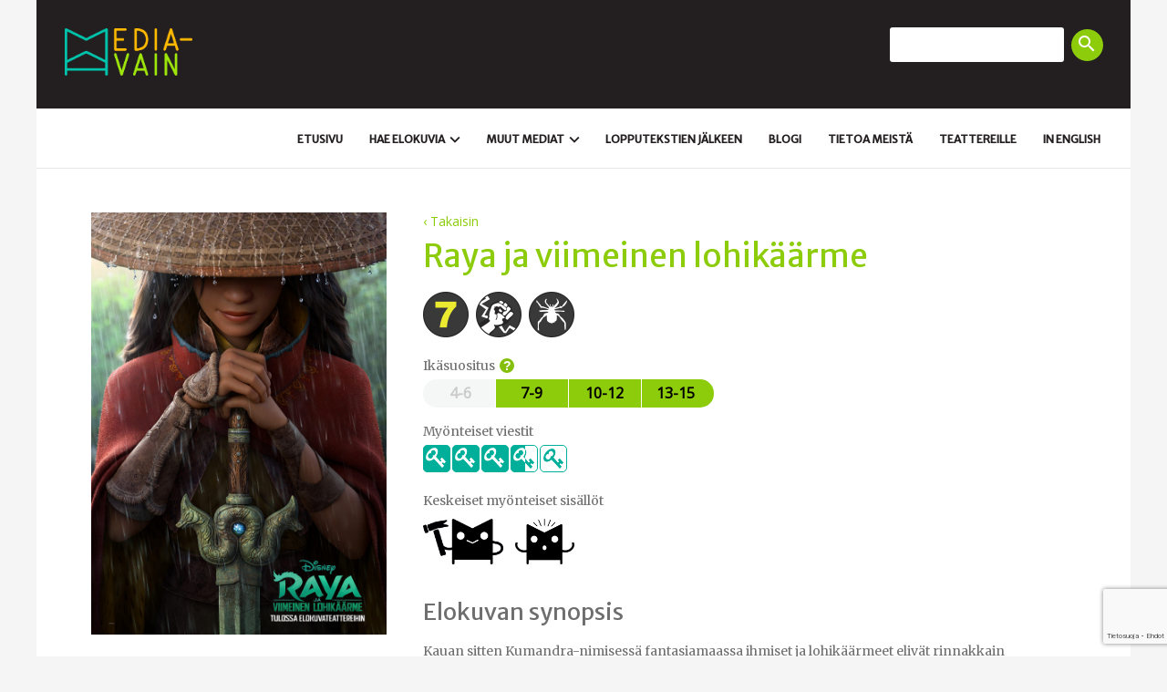

--- FILE ---
content_type: text/html; charset=UTF-8
request_url: https://www.media-avain.fi/raya-ja-viimeinen-lohikaarme/
body_size: 16141
content:
<!DOCTYPE html>
<!--[if IE]><![endif]-->
<!--[if lt IE 7 ]> <html lang="en" class="ie6">    <![endif]-->
<!--[if IE 7 ]>    <html lang="en" class="ie7">    <![endif]-->
<!--[if IE 8 ]>    <html lang="en" class="ie8">    <![endif]-->
<!--[if IE 9 ]>    <html lang="en" class="ie9">    <![endif]-->
<!--[if (gt IE 9)|!(IE)]><!--><html lang="en"><!--<![endif]-->

<head>
	<title>Media-avain | Raya ja viimeinen lohikäärme</title>
	<meta charset="utf-8" />
	<meta name="viewport" content="width=device-width, initial-scale=1, maximum-scale=1, minimum-scale=1, user-scalable=no" />
	<meta description="Kaakkoisaasialaisesta kulttuurista ammentava seikkailullinen fantasiaelokuva keskittyy tehtävän täyttämiseen mutta pohtii myös luottamuksen ja menetyksen tematiikkaa.  " />
	
	<link rel="apple-touch-icon" sizes="180x180" href="/apple-touch-icon.png">
	<link rel="icon" type="image/png" sizes="32x32" href="/favicon-32x32.png">
	<link rel="icon" type="image/png" sizes="16x16" href="/favicon-16x16.png">
	<link rel="manifest" href="/manifest.json">
	<link rel="mask-icon" href="/safari-pinned-tab.svg" color="#272425">
	<meta name="theme-color" content="#272425">
	
	<meta property="fb:app_id"		content="140160229884433" />
	<meta property="og:locale"		content="fi_FI" />
	<meta property="og:url"			content="https://www.media-avain.fi/raya-ja-viimeinen-lohikaarme/" 			/>
	<meta property="og:title"		content="Media-avain | Raya ja viimeinen lohikäärme" />
	<meta property="og:description"	content="Kaakkoisaasialaisesta kulttuurista ammentava seikkailullinen fantasiaelokuva keskittyy tehtävän täyttämiseen mutta pohtii myös luottamuksen ja menetyksen tematiikkaa.  " 	/>
	<meta property="og:image"		content="https://www.media-avain.fi/wp-content/uploads/2021/03/raya-ja-viimeinen-lohikäärme-elokuva-ikäraja-suositus-1-717x1024.jpg" 			/>
	
	
	<meta name='robots' content='max-image-preview:large' />
<link rel='dns-prefetch' href='//s.w.org' />
<script type="text/javascript">
window._wpemojiSettings = {"baseUrl":"https:\/\/s.w.org\/images\/core\/emoji\/13.1.0\/72x72\/","ext":".png","svgUrl":"https:\/\/s.w.org\/images\/core\/emoji\/13.1.0\/svg\/","svgExt":".svg","source":{"wpemoji":"https:\/\/www.media-avain.fi\/wp-includes\/js\/wp-emoji.js?ver=5.9.12","twemoji":"https:\/\/www.media-avain.fi\/wp-includes\/js\/twemoji.js?ver=5.9.12"}};
/**
 * @output wp-includes/js/wp-emoji-loader.js
 */

( function( window, document, settings ) {
	var src, ready, ii, tests;

	// Create a canvas element for testing native browser support of emoji.
	var canvas = document.createElement( 'canvas' );
	var context = canvas.getContext && canvas.getContext( '2d' );

	/**
	 * Checks if two sets of Emoji characters render the same visually.
	 *
	 * @since 4.9.0
	 *
	 * @private
	 *
	 * @param {number[]} set1 Set of Emoji character codes.
	 * @param {number[]} set2 Set of Emoji character codes.
	 *
	 * @return {boolean} True if the two sets render the same.
	 */
	function emojiSetsRenderIdentically( set1, set2 ) {
		var stringFromCharCode = String.fromCharCode;

		// Cleanup from previous test.
		context.clearRect( 0, 0, canvas.width, canvas.height );
		context.fillText( stringFromCharCode.apply( this, set1 ), 0, 0 );
		var rendered1 = canvas.toDataURL();

		// Cleanup from previous test.
		context.clearRect( 0, 0, canvas.width, canvas.height );
		context.fillText( stringFromCharCode.apply( this, set2 ), 0, 0 );
		var rendered2 = canvas.toDataURL();

		return rendered1 === rendered2;
	}

	/**
	 * Detects if the browser supports rendering emoji or flag emoji.
	 *
	 * Flag emoji are a single glyph made of two characters, so some browsers
	 * (notably, Firefox OS X) don't support them.
	 *
	 * @since 4.2.0
	 *
	 * @private
	 *
	 * @param {string} type Whether to test for support of "flag" or "emoji".
	 *
	 * @return {boolean} True if the browser can render emoji, false if it cannot.
	 */
	function browserSupportsEmoji( type ) {
		var isIdentical;

		if ( ! context || ! context.fillText ) {
			return false;
		}

		/*
		 * Chrome on OS X added native emoji rendering in M41. Unfortunately,
		 * it doesn't work when the font is bolder than 500 weight. So, we
		 * check for bold rendering support to avoid invisible emoji in Chrome.
		 */
		context.textBaseline = 'top';
		context.font = '600 32px Arial';

		switch ( type ) {
			case 'flag':
				/*
				 * Test for Transgender flag compatibility. This flag is shortlisted for the Emoji 13 spec,
				 * but has landed in Twemoji early, so we can add support for it, too.
				 *
				 * To test for support, we try to render it, and compare the rendering to how it would look if
				 * the browser doesn't render it correctly (white flag emoji + transgender symbol).
				 */
				isIdentical = emojiSetsRenderIdentically(
					[ 0x1F3F3, 0xFE0F, 0x200D, 0x26A7, 0xFE0F ],
					[ 0x1F3F3, 0xFE0F, 0x200B, 0x26A7, 0xFE0F ]
				);

				if ( isIdentical ) {
					return false;
				}

				/*
				 * Test for UN flag compatibility. This is the least supported of the letter locale flags,
				 * so gives us an easy test for full support.
				 *
				 * To test for support, we try to render it, and compare the rendering to how it would look if
				 * the browser doesn't render it correctly ([U] + [N]).
				 */
				isIdentical = emojiSetsRenderIdentically(
					[ 0xD83C, 0xDDFA, 0xD83C, 0xDDF3 ],
					[ 0xD83C, 0xDDFA, 0x200B, 0xD83C, 0xDDF3 ]
				);

				if ( isIdentical ) {
					return false;
				}

				/*
				 * Test for English flag compatibility. England is a country in the United Kingdom, it
				 * does not have a two letter locale code but rather an five letter sub-division code.
				 *
				 * To test for support, we try to render it, and compare the rendering to how it would look if
				 * the browser doesn't render it correctly (black flag emoji + [G] + [B] + [E] + [N] + [G]).
				 */
				isIdentical = emojiSetsRenderIdentically(
					[ 0xD83C, 0xDFF4, 0xDB40, 0xDC67, 0xDB40, 0xDC62, 0xDB40, 0xDC65, 0xDB40, 0xDC6E, 0xDB40, 0xDC67, 0xDB40, 0xDC7F ],
					[ 0xD83C, 0xDFF4, 0x200B, 0xDB40, 0xDC67, 0x200B, 0xDB40, 0xDC62, 0x200B, 0xDB40, 0xDC65, 0x200B, 0xDB40, 0xDC6E, 0x200B, 0xDB40, 0xDC67, 0x200B, 0xDB40, 0xDC7F ]
				);

				return ! isIdentical;
			case 'emoji':
				/*
				 * Burning Love: Just a hunk, a hunk of burnin' love.
				 *
				 *  To test for Emoji 13.1 support, try to render a new emoji: Heart on Fire!
				 *
				 * The Heart on Fire emoji is a ZWJ sequence combining ❤️ Red Heart, a Zero Width Joiner and 🔥 Fire.
				 *
				 * 0x2764, 0xfe0f == Red Heart emoji.
				 * 0x200D == Zero-Width Joiner (ZWJ) that links the two code points for the new emoji or
				 * 0x200B == Zero-Width Space (ZWS) that is rendered for clients not supporting the new emoji.
				 * 0xD83D, 0xDD25 == Fire.
				 *
				 * When updating this test for future Emoji releases, ensure that individual emoji that make up the
				 * sequence come from older emoji standards.
				 */
				isIdentical = emojiSetsRenderIdentically(
					[0x2764, 0xfe0f, 0x200D, 0xD83D, 0xDD25],
					[0x2764, 0xfe0f, 0x200B, 0xD83D, 0xDD25]
				);

				return ! isIdentical;
		}

		return false;
	}

	/**
	 * Adds a script to the head of the document.
	 *
	 * @ignore
	 *
	 * @since 4.2.0
	 *
	 * @param {Object} src The url where the script is located.
	 * @return {void}
	 */
	function addScript( src ) {
		var script = document.createElement( 'script' );

		script.src = src;
		script.defer = script.type = 'text/javascript';
		document.getElementsByTagName( 'head' )[0].appendChild( script );
	}

	tests = Array( 'flag', 'emoji' );

	settings.supports = {
		everything: true,
		everythingExceptFlag: true
	};

	/*
	 * Tests the browser support for flag emojis and other emojis, and adjusts the
	 * support settings accordingly.
	 */
	for( ii = 0; ii < tests.length; ii++ ) {
		settings.supports[ tests[ ii ] ] = browserSupportsEmoji( tests[ ii ] );

		settings.supports.everything = settings.supports.everything && settings.supports[ tests[ ii ] ];

		if ( 'flag' !== tests[ ii ] ) {
			settings.supports.everythingExceptFlag = settings.supports.everythingExceptFlag && settings.supports[ tests[ ii ] ];
		}
	}

	settings.supports.everythingExceptFlag = settings.supports.everythingExceptFlag && ! settings.supports.flag;

	// Sets DOMReady to false and assigns a ready function to settings.
	settings.DOMReady = false;
	settings.readyCallback = function() {
		settings.DOMReady = true;
	};

	// When the browser can not render everything we need to load a polyfill.
	if ( ! settings.supports.everything ) {
		ready = function() {
			settings.readyCallback();
		};

		/*
		 * Cross-browser version of adding a dom ready event.
		 */
		if ( document.addEventListener ) {
			document.addEventListener( 'DOMContentLoaded', ready, false );
			window.addEventListener( 'load', ready, false );
		} else {
			window.attachEvent( 'onload', ready );
			document.attachEvent( 'onreadystatechange', function() {
				if ( 'complete' === document.readyState ) {
					settings.readyCallback();
				}
			} );
		}

		src = settings.source || {};

		if ( src.concatemoji ) {
			addScript( src.concatemoji );
		} else if ( src.wpemoji && src.twemoji ) {
			addScript( src.twemoji );
			addScript( src.wpemoji );
		}
	}

} )( window, document, window._wpemojiSettings );
</script>
<style type="text/css">
img.wp-smiley,
img.emoji {
	display: inline !important;
	border: none !important;
	box-shadow: none !important;
	height: 1em !important;
	width: 1em !important;
	margin: 0 0.07em !important;
	vertical-align: -0.1em !important;
	background: none !important;
	padding: 0 !important;
}
</style>
	<link rel='stylesheet' id='wp-block-library-css'  href='https://www.media-avain.fi/wp-includes/css/dist/block-library/style.css?ver=5.9.12' type='text/css' media='all' />
<style id='global-styles-inline-css' type='text/css'>
body{--wp--preset--color--black: #000000;--wp--preset--color--cyan-bluish-gray: #abb8c3;--wp--preset--color--white: #ffffff;--wp--preset--color--pale-pink: #f78da7;--wp--preset--color--vivid-red: #cf2e2e;--wp--preset--color--luminous-vivid-orange: #ff6900;--wp--preset--color--luminous-vivid-amber: #fcb900;--wp--preset--color--light-green-cyan: #7bdcb5;--wp--preset--color--vivid-green-cyan: #00d084;--wp--preset--color--pale-cyan-blue: #8ed1fc;--wp--preset--color--vivid-cyan-blue: #0693e3;--wp--preset--color--vivid-purple: #9b51e0;--wp--preset--gradient--vivid-cyan-blue-to-vivid-purple: linear-gradient(135deg,rgba(6,147,227,1) 0%,rgb(155,81,224) 100%);--wp--preset--gradient--light-green-cyan-to-vivid-green-cyan: linear-gradient(135deg,rgb(122,220,180) 0%,rgb(0,208,130) 100%);--wp--preset--gradient--luminous-vivid-amber-to-luminous-vivid-orange: linear-gradient(135deg,rgba(252,185,0,1) 0%,rgba(255,105,0,1) 100%);--wp--preset--gradient--luminous-vivid-orange-to-vivid-red: linear-gradient(135deg,rgba(255,105,0,1) 0%,rgb(207,46,46) 100%);--wp--preset--gradient--very-light-gray-to-cyan-bluish-gray: linear-gradient(135deg,rgb(238,238,238) 0%,rgb(169,184,195) 100%);--wp--preset--gradient--cool-to-warm-spectrum: linear-gradient(135deg,rgb(74,234,220) 0%,rgb(151,120,209) 20%,rgb(207,42,186) 40%,rgb(238,44,130) 60%,rgb(251,105,98) 80%,rgb(254,248,76) 100%);--wp--preset--gradient--blush-light-purple: linear-gradient(135deg,rgb(255,206,236) 0%,rgb(152,150,240) 100%);--wp--preset--gradient--blush-bordeaux: linear-gradient(135deg,rgb(254,205,165) 0%,rgb(254,45,45) 50%,rgb(107,0,62) 100%);--wp--preset--gradient--luminous-dusk: linear-gradient(135deg,rgb(255,203,112) 0%,rgb(199,81,192) 50%,rgb(65,88,208) 100%);--wp--preset--gradient--pale-ocean: linear-gradient(135deg,rgb(255,245,203) 0%,rgb(182,227,212) 50%,rgb(51,167,181) 100%);--wp--preset--gradient--electric-grass: linear-gradient(135deg,rgb(202,248,128) 0%,rgb(113,206,126) 100%);--wp--preset--gradient--midnight: linear-gradient(135deg,rgb(2,3,129) 0%,rgb(40,116,252) 100%);--wp--preset--duotone--dark-grayscale: url('#wp-duotone-dark-grayscale');--wp--preset--duotone--grayscale: url('#wp-duotone-grayscale');--wp--preset--duotone--purple-yellow: url('#wp-duotone-purple-yellow');--wp--preset--duotone--blue-red: url('#wp-duotone-blue-red');--wp--preset--duotone--midnight: url('#wp-duotone-midnight');--wp--preset--duotone--magenta-yellow: url('#wp-duotone-magenta-yellow');--wp--preset--duotone--purple-green: url('#wp-duotone-purple-green');--wp--preset--duotone--blue-orange: url('#wp-duotone-blue-orange');--wp--preset--font-size--small: 13px;--wp--preset--font-size--medium: 20px;--wp--preset--font-size--large: 36px;--wp--preset--font-size--x-large: 42px;}.has-black-color{color: var(--wp--preset--color--black) !important;}.has-cyan-bluish-gray-color{color: var(--wp--preset--color--cyan-bluish-gray) !important;}.has-white-color{color: var(--wp--preset--color--white) !important;}.has-pale-pink-color{color: var(--wp--preset--color--pale-pink) !important;}.has-vivid-red-color{color: var(--wp--preset--color--vivid-red) !important;}.has-luminous-vivid-orange-color{color: var(--wp--preset--color--luminous-vivid-orange) !important;}.has-luminous-vivid-amber-color{color: var(--wp--preset--color--luminous-vivid-amber) !important;}.has-light-green-cyan-color{color: var(--wp--preset--color--light-green-cyan) !important;}.has-vivid-green-cyan-color{color: var(--wp--preset--color--vivid-green-cyan) !important;}.has-pale-cyan-blue-color{color: var(--wp--preset--color--pale-cyan-blue) !important;}.has-vivid-cyan-blue-color{color: var(--wp--preset--color--vivid-cyan-blue) !important;}.has-vivid-purple-color{color: var(--wp--preset--color--vivid-purple) !important;}.has-black-background-color{background-color: var(--wp--preset--color--black) !important;}.has-cyan-bluish-gray-background-color{background-color: var(--wp--preset--color--cyan-bluish-gray) !important;}.has-white-background-color{background-color: var(--wp--preset--color--white) !important;}.has-pale-pink-background-color{background-color: var(--wp--preset--color--pale-pink) !important;}.has-vivid-red-background-color{background-color: var(--wp--preset--color--vivid-red) !important;}.has-luminous-vivid-orange-background-color{background-color: var(--wp--preset--color--luminous-vivid-orange) !important;}.has-luminous-vivid-amber-background-color{background-color: var(--wp--preset--color--luminous-vivid-amber) !important;}.has-light-green-cyan-background-color{background-color: var(--wp--preset--color--light-green-cyan) !important;}.has-vivid-green-cyan-background-color{background-color: var(--wp--preset--color--vivid-green-cyan) !important;}.has-pale-cyan-blue-background-color{background-color: var(--wp--preset--color--pale-cyan-blue) !important;}.has-vivid-cyan-blue-background-color{background-color: var(--wp--preset--color--vivid-cyan-blue) !important;}.has-vivid-purple-background-color{background-color: var(--wp--preset--color--vivid-purple) !important;}.has-black-border-color{border-color: var(--wp--preset--color--black) !important;}.has-cyan-bluish-gray-border-color{border-color: var(--wp--preset--color--cyan-bluish-gray) !important;}.has-white-border-color{border-color: var(--wp--preset--color--white) !important;}.has-pale-pink-border-color{border-color: var(--wp--preset--color--pale-pink) !important;}.has-vivid-red-border-color{border-color: var(--wp--preset--color--vivid-red) !important;}.has-luminous-vivid-orange-border-color{border-color: var(--wp--preset--color--luminous-vivid-orange) !important;}.has-luminous-vivid-amber-border-color{border-color: var(--wp--preset--color--luminous-vivid-amber) !important;}.has-light-green-cyan-border-color{border-color: var(--wp--preset--color--light-green-cyan) !important;}.has-vivid-green-cyan-border-color{border-color: var(--wp--preset--color--vivid-green-cyan) !important;}.has-pale-cyan-blue-border-color{border-color: var(--wp--preset--color--pale-cyan-blue) !important;}.has-vivid-cyan-blue-border-color{border-color: var(--wp--preset--color--vivid-cyan-blue) !important;}.has-vivid-purple-border-color{border-color: var(--wp--preset--color--vivid-purple) !important;}.has-vivid-cyan-blue-to-vivid-purple-gradient-background{background: var(--wp--preset--gradient--vivid-cyan-blue-to-vivid-purple) !important;}.has-light-green-cyan-to-vivid-green-cyan-gradient-background{background: var(--wp--preset--gradient--light-green-cyan-to-vivid-green-cyan) !important;}.has-luminous-vivid-amber-to-luminous-vivid-orange-gradient-background{background: var(--wp--preset--gradient--luminous-vivid-amber-to-luminous-vivid-orange) !important;}.has-luminous-vivid-orange-to-vivid-red-gradient-background{background: var(--wp--preset--gradient--luminous-vivid-orange-to-vivid-red) !important;}.has-very-light-gray-to-cyan-bluish-gray-gradient-background{background: var(--wp--preset--gradient--very-light-gray-to-cyan-bluish-gray) !important;}.has-cool-to-warm-spectrum-gradient-background{background: var(--wp--preset--gradient--cool-to-warm-spectrum) !important;}.has-blush-light-purple-gradient-background{background: var(--wp--preset--gradient--blush-light-purple) !important;}.has-blush-bordeaux-gradient-background{background: var(--wp--preset--gradient--blush-bordeaux) !important;}.has-luminous-dusk-gradient-background{background: var(--wp--preset--gradient--luminous-dusk) !important;}.has-pale-ocean-gradient-background{background: var(--wp--preset--gradient--pale-ocean) !important;}.has-electric-grass-gradient-background{background: var(--wp--preset--gradient--electric-grass) !important;}.has-midnight-gradient-background{background: var(--wp--preset--gradient--midnight) !important;}.has-small-font-size{font-size: var(--wp--preset--font-size--small) !important;}.has-medium-font-size{font-size: var(--wp--preset--font-size--medium) !important;}.has-large-font-size{font-size: var(--wp--preset--font-size--large) !important;}.has-x-large-font-size{font-size: var(--wp--preset--font-size--x-large) !important;}
</style>
<link rel="https://api.w.org/" href="https://www.media-avain.fi/wp-json/" /><link rel="alternate" type="application/json" href="https://www.media-avain.fi/wp-json/wp/v2/posts/3305" /><link rel="EditURI" type="application/rsd+xml" title="RSD" href="https://www.media-avain.fi/xmlrpc.php?rsd" />
<link rel="wlwmanifest" type="application/wlwmanifest+xml" href="https://www.media-avain.fi/wp-includes/wlwmanifest.xml" /> 
<meta name="generator" content="WordPress 5.9.12" />
<link rel="canonical" href="https://www.media-avain.fi/raya-ja-viimeinen-lohikaarme/" />
<link rel='shortlink' href='https://www.media-avain.fi/?p=3305' />
<link rel="alternate" type="application/json+oembed" href="https://www.media-avain.fi/wp-json/oembed/1.0/embed?url=https%3A%2F%2Fwww.media-avain.fi%2Fraya-ja-viimeinen-lohikaarme%2F" />
<link rel="alternate" type="text/xml+oembed" href="https://www.media-avain.fi/wp-json/oembed/1.0/embed?url=https%3A%2F%2Fwww.media-avain.fi%2Fraya-ja-viimeinen-lohikaarme%2F&#038;format=xml" />
	
	<!-- CSS -->
	<link href="https://fonts.googleapis.com/css?family=Merriweather" rel="stylesheet">
<link href="https://fonts.googleapis.com/css?family=Merriweather+Sans" rel="stylesheet">
<link href="https://fonts.googleapis.com/icon?family=Material+Icons" rel="stylesheet">
<link href="https://fonts.googleapis.com/css?family=Open+Sans" rel="stylesheet">
<link rel="stylesheet" href="https://www.media-avain.fi/wp-content/themes/mediaavain_dev/css/normalize.css" >
<link rel="stylesheet" href="https://www.media-avain.fi/wp-content/themes/mediaavain_dev/css/main.css?v=6" >
<link rel="stylesheet" href="https://www.media-avain.fi/wp-content/themes/mediaavain_dev/css/subpage.css?v=3" >
<link rel="stylesheet" href="https://www.media-avain.fi/wp-content/themes/mediaavain_dev/css/navigation.css?v=3" >
<link rel="stylesheet" href="https://www.media-avain.fi/wp-content/themes/mediaavain_dev/css/age_recom.css?v=3" >
<link rel="stylesheet" href="https://www.media-avain.fi/wp-content/themes/mediaavain_dev/css/loader.css?v=4" >
<link rel="stylesheet" href="https://www.media-avain.fi/wp-content/themes/mediaavain_dev/css/keys.css?v=3" >
<link rel="stylesheet" href="https://www.media-avain.fi/wp-content/themes/mediaavain_dev/css/share_buttons.css?v=3" >
<link rel="stylesheet" href="https://www.media-avain.fi/wp-content/themes/mediaavain_dev/css/movies.css?v=3" >
<link rel="stylesheet" href="https://www.media-avain.fi/wp-content/themes/mediaavain_dev/css/forms.css?v=3" >
<link rel="stylesheet" href="https://www.media-avain.fi/wp-content/themes/mediaavain_dev/css/reviews.css?v=3" >
<link rel="stylesheet" href="https://www.media-avain.fi/wp-content/themes/mediaavain_dev/css/nice-select.css?v=3" >
<link rel="stylesheet" href="https://www.media-avain.fi/wp-content/themes/mediaavain_dev/css/overlay.css?v=3" >
<link rel="stylesheet" href="https://www.media-avain.fi/wp-content/themes/mediaavain_dev/css/cookies.css?v=3" >	
	<!-- JS -->
	<script src="//ajax.googleapis.com/ajax/libs/jquery/1.11.2/jquery.min.js"></script>
<script src="//cdnjs.cloudflare.com/ajax/libs/jquery-easing/1.4.1/jquery.easing.min.js"></script>
<!-- <script src="//cdnjs.cloudflare.com/ajax/libs/waypoints/4.0.1/jquery.waypoints.min.js"></script> -->
<script src="//cdnjs.cloudflare.com/ajax/libs/waypoints/4.0.1/jquery.waypoints.min.js"></script>

<script>$ = jQuery;</script>
<script src='https://www.google.com/recaptcha/api.js?hl=fi'></script>
<script src="//cdnjs.cloudflare.com/ajax/libs/lazyload/2.0.3/lazyload-min.js"></script>
<script src="https://www.media-avain.fi/wp-content/themes/mediaavain_dev/js/vendor/modernizr-2.8.3.min.js"></script>

<script src="//cdnjs.cloudflare.com/ajax/libs/gsap/1.19.1/TweenMax.min.js"></script>
<script src="//cdnjs.cloudflare.com/ajax/libs/gsap/1.19.1/easing/EasePack.min.js"></script>
<script src="//cdnjs.cloudflare.com/ajax/libs/gsap/1.19.1/plugins/ScrollToPlugin.min.js"></script>


<script>$ = jQuery</script>
<script src="https://www.media-avain.fi/wp-content/themes/mediaavain_dev/js/jquery.jpanelmenu.js"></script>
<script src="https://www.media-avain.fi/wp-content/themes/mediaavain_dev/js/jquery.nice-select.min.js"></script>


<script src="https://www.media-avain.fi/wp-content/themes/mediaavain_dev/js/main.js"></script>

<script src="https://code.createjs.com/createjs-2015.11.26.min.js"></script>
<script src="https://www.media-avain.fi/wp-content/themes/mediaavain_dev/js/ma_loader.js"></script>


<script> var is_frontpage = false</script>
		
	<meta name='robots' content='max-image-preview:large' />
<link rel='dns-prefetch' href='//s.w.org' />
<link rel="https://api.w.org/" href="https://www.media-avain.fi/wp-json/" /><link rel="alternate" type="application/json" href="https://www.media-avain.fi/wp-json/wp/v2/posts/3305" /><link rel="EditURI" type="application/rsd+xml" title="RSD" href="https://www.media-avain.fi/xmlrpc.php?rsd" />
<link rel="wlwmanifest" type="application/wlwmanifest+xml" href="https://www.media-avain.fi/wp-includes/wlwmanifest.xml" /> 
<meta name="generator" content="WordPress 5.9.12" />
<link rel="canonical" href="https://www.media-avain.fi/raya-ja-viimeinen-lohikaarme/" />
<link rel='shortlink' href='https://www.media-avain.fi/?p=3305' />
<link rel="alternate" type="application/json+oembed" href="https://www.media-avain.fi/wp-json/oembed/1.0/embed?url=https%3A%2F%2Fwww.media-avain.fi%2Fraya-ja-viimeinen-lohikaarme%2F" />
<link rel="alternate" type="text/xml+oembed" href="https://www.media-avain.fi/wp-json/oembed/1.0/embed?url=https%3A%2F%2Fwww.media-avain.fi%2Fraya-ja-viimeinen-lohikaarme%2F&#038;format=xml" />
	
</head>
<body data-rsssl=1 class='custom-background subpage depth-0  post   '>
	<div class='overlay hidden'>
		<div class='overlay-content'>
			<i class="material-icons overlay-close-icon">&#xE5CD;</i>
			<h1>Media-avaimen ikäsuositus kertoo, minkä ikäiselle keskivertokatsojalle elokuva on omiaan.</h1>
			<p>
				<img src='https://www.media-avain.fi/wp-content/themes/mediaavain_dev/img/agelimits_illustration_part_1.png' class='left margin-right-15 margin-top-5'/>
				<b>Vihreä: suositus.</b> Ota kuitenkin aina riittävästi selvää elokuvasta etukäteen ja huomioi lapsesi persoonallisuus ja valmiudet.
			</p>

			<p>
				<img src='https://www.media-avain.fi/wp-content/themes/mediaavain_dev/img/agelimits_illustration_part_2.png' class='left margin-right-15 margin-top-5'/>
				<b>Vaaleanvihreä: käytä harkintaa lapsen persoonallisuuden ja valmiuksien mukaan.</b> Saatat joutua käyttämään ikärajajoustoa - harkitse silloin erityisen tarkkaan.
			</p>

			<p>
				<img src='https://www.media-avain.fi/wp-content/themes/mediaavain_dev/img/agelimits_illustration_part_3.png' class='left margin-right-15 margin-top-5'/>
				<b>Harmaa: ei suositella.</b> Elokuvan kerronta, teemat ja näkökulmat eivät sovi parhaiten tämän ikäiselle.
			</p>
		</div>
	</div>
	
	
	<script>
		$(".overlay-close-icon").on("click", function(){ 
			AgeRecInfoOverlay.close()
		})
	</script>
	
	
	<img src='https://www.media-avain.fi/wp-content/themes/mediaavain_dev//img/icon_hamburger.png' id='hamburger'>
	
	<div class="wrapper">
	
		<div class="container-main center clearfix">
			<!-- HEADER AND NAVIGATION-->
			<header class='group'>
	<!-- LOGO -->
	<a href="https://www.media-avain.fi" class="logo left">
		<img class="center" src="https://www.media-avain.fi/wp-content/themes/mediaavain_dev/img/logo_2.png">
	</a>
	
	<section class='search right'>
		<form role="search" method="get" id="searchform" class="searchform" action="https://www.media-avain.fi/">
				<div>
					<label class="screen-reader-text" for="s">Search for:</label>
					<input type="text" value="" name="s" id="s" />
					<input type="submit" id="searchsubmit" value="Search" />
				</div>
			</form>		<script>
			jQuery("#searchform div").append("<button><i class='material-icons'>&#xE8B6;</i></button>")
			jQuery("#searchsubmit").hide();
			
			$("#menu-apuvalikko").append("<li class='searchform-li'></li>"); 
			$("#menu-apuvalikko li.searchform-li").append( $(".searchform") ); 
			$("#searchform").append( $("<div class='clear'></div>") ); 
		</script>
	</section>
	
</header><div class='group main-navigation-container group'>
	<nav class="main-navigation group right">
		<ul id="menu-main-menu" class="menu main-menu group"><li id="menu-item-708" class="menu-item menu-item-type-post_type menu-item-object-page menu-item-home menu-item-708"><a href="https://www.media-avain.fi/">Etusivu<i class="material-icons">&#xE313;</i></a></li>
<li id="menu-item-717" class="menu-item menu-item-type-post_type menu-item-object-page menu-item-has-children menu-item-717"><a href="https://www.media-avain.fi/kaikki-elokuvat/">Hae elokuvia<i class="material-icons">&#xE313;</i></a>
<ul class="sub-menu">
	<li id="menu-item-715" class="menu-item menu-item-type-post_type menu-item-object-page menu-item-715"><a href="https://www.media-avain.fi/kaikki-elokuvat/">Kaikki elokuvat<i class="material-icons">&#xE313;</i></a></li>
	<li id="menu-item-745" class="menu-item menu-item-type-custom menu-item-object-custom menu-item-745"><a href="#">Lajityypit<i class="material-icons">&#xE313;</i></a></li>
	<li id="menu-item-1000" class="menu-item menu-item-type-post_type menu-item-object-article menu-item-1000"><a href="https://www.media-avain.fi/blogi/16-asiaa-jotka-hyva-elokuva-voi-opettaa/">Myönteiset sisällöt<i class="material-icons">&#xE313;</i></a></li>
	<li id="menu-item-749" class="menu-item menu-item-type-custom menu-item-object-custom menu-item-749"><a href="#">Suositusikä<i class="material-icons">&#xE313;</i></a></li>
</ul>
</li>
<li id="menu-item-683" class="menu-item menu-item-type-post_type menu-item-object-page menu-item-has-children menu-item-683"><a href="https://www.media-avain.fi/muut-mediat/">Muut mediat<i class="material-icons">&#xE313;</i></a>
<ul class="sub-menu">
	<li id="menu-item-677" class="menu-item menu-item-type-post_type menu-item-object-page menu-item-677"><a href="https://www.media-avain.fi/muut-mediat/kirjat/">Kirjat<i class="material-icons">&#xE313;</i></a></li>
	<li id="menu-item-676" class="menu-item menu-item-type-post_type menu-item-object-page menu-item-676"><a href="https://www.media-avain.fi/muut-mediat/pelit/">Pelit<i class="material-icons">&#xE313;</i></a></li>
</ul>
</li>
<li id="menu-item-3925" class="menu-item menu-item-type-post_type menu-item-object-page menu-item-3925"><a href="https://www.media-avain.fi/lopputekstienjalkeen/">Loppu­tekstien jälkeen<i class="material-icons">&#xE313;</i></a></li>
<li id="menu-item-687" class="menu-item menu-item-type-post_type menu-item-object-page menu-item-687"><a href="https://www.media-avain.fi/mediakasvatus/">Blogi<i class="material-icons">&#xE313;</i></a></li>
<li id="menu-item-680" class="menu-item menu-item-type-post_type menu-item-object-page menu-item-680"><a href="https://www.media-avain.fi/usein-kysyttyja-kysymyksia/">Tietoa meistä<i class="material-icons">&#xE313;</i></a></li>
<li id="menu-item-678" class="menu-item menu-item-type-post_type menu-item-object-page menu-item-678"><a href="https://www.media-avain.fi/elokuvateattereille/">Teattereille<i class="material-icons">&#xE313;</i></a></li>
<li id="menu-item-684" class="menu-item menu-item-type-post_type menu-item-object-page menu-item-684"><a href="https://www.media-avain.fi/english-frontpage/">In english<i class="material-icons">&#xE313;</i></a></li>
</ul></nav></div>
								

		<ul class='children hidden pos-content-terms'><div class='group'><li><a href='https://www.media-avain.fi/positiivisetsisallot/ajatuksia-herattava/'>ajatuksia herättävä</a></li><li><a href='https://www.media-avain.fi/positiivisetsisallot/arkinen/'>arkinen</a></li><li><a href='https://www.media-avain.fi/positiivisetsisallot/ensimmaista-kertaa-elokuviin/'>ensimmäistä kertaa elokuviin</a></li><li><a href='https://www.media-avain.fi/positiivisetsisallot/humoristinen/'>humoristinen</a></li><li><a href='https://www.media-avain.fi/positiivisetsisallot/hyvaa-vuorovaikutusta/'>hyvää vuorovaikutusta</a></li><li><a href='https://www.media-avain.fi/positiivisetsisallot/hyvia-roolimalleja/'>hyviä roolimalleja</a></li><li><a href='https://www.media-avain.fi/positiivisetsisallot/intertekstuaalinen/'>intertekstuaalinen</a></li><li><a href='https://www.media-avain.fi/positiivisetsisallot/lamminhenkinen/'>lämminhenkinen</a></li><li><a href='https://www.media-avain.fi/positiivisetsisallot/mielikuvitusta-rikastuttava/'>mielikuvitusta rikastuttava</a></li><li><a href='https://www.media-avain.fi/positiivisetsisallot/moninainen/'>moninainen</a></li><li><a href='https://www.media-avain.fi/positiivisetsisallot/onnistumisen-kokemuksia/'>onnistumisen kokemuksia</a></li><li><a href='https://www.media-avain.fi/positiivisetsisallot/optimistinen/'>optimistinen</a></li><li><a href='https://www.media-avain.fi/positiivisetsisallot/selkea/'>selkeä</a></li><li><a href='https://www.media-avain.fi/positiivisetsisallot/suosittelemme/'>suosittelemme</a></li><li><a href='https://www.media-avain.fi/positiivisetsisallot/tietoa-tarjoava/'>tietoa tarjoava</a></li><li><a href='https://www.media-avain.fi/positiivisetsisallot/toimivaa-yhteistyota/'>toimivaa yhteistyötä</a></li><li><a href='https://www.media-avain.fi/positiivisetsisallot/toista-kunnioittava/'>toista kunnioittava</a></li><li><a href='https://www.media-avain.fi/positiivisetsisallot/tunnetaitoja-ruokkiva/'>tunnetaitoja ruokkiva</a></li><li><a href='https://www.media-avain.fi/positiivisetsisallot/turvallinen/'>turvallinen</a></li><li><a href='https://www.media-avain.fi/positiivisetsisallot/ymparistotietoinen/'>ympäristötietoinen</a></li></div></ul>
		<ul class='children hidden genres-terms'><div class='group'><li><a href='https://www.media-avain.fi/lajityypit/animaatio/'>animaatio</a></li><li><a href='https://www.media-avain.fi/lajityypit/dokumentti/'>dokumentti</a></li><li><a href='https://www.media-avain.fi/lajityypit/draama/'>draama</a></li><li><a href='https://www.media-avain.fi/lajityypit/ei-dialogia/'>ei dialogia</a></li><li><a href='https://www.media-avain.fi/lajityypit/fantasia/'>fantasia</a></li><li><a href='https://www.media-avain.fi/lajityypit/kauhu/'>kauhu</a></li><li><a href='https://www.media-avain.fi/lajityypit/klassikko/'>klassikko</a></li><li><a href='https://www.media-avain.fi/lajityypit/komedia/'>komedia</a></li><li><a href='https://www.media-avain.fi/lajityypit/lastenelokuva/'>lastenelokuva</a></li><li><a href='https://www.media-avain.fi/lajityypit/musiikki/'>musiikkielokuva</a></li><li><a href='https://www.media-avain.fi/lajityypit/romantiikka/'>romantiikka</a></li><li><a href='https://www.media-avain.fi/lajityypit/scifi/'>scifi</a></li><li><a href='https://www.media-avain.fi/lajityypit/seikkailu/'>seikkailu</a></li><li><a href='https://www.media-avain.fi/lajityypit/sota/'>sota</a></li><li><a href='https://www.media-avain.fi/lajityypit/toiminta/'>toiminta</a></li><li><a href='https://www.media-avain.fi/lajityypit/trilleri/'>trilleri</a></li></div></ul>
		<ul class='children hidden age-recom-terms'><div class='group'><li class='age-recom-7-9'><a href='https://www.media-avain.fi/ikasuositukset/7-9/'>7-9 vuotta</a></li><li class='age-recom-4-6'><a href='https://www.media-avain.fi/ikasuositukset/4-6/'>4-6 vuotta</a></li><li class='age-recom-13-15'><a href='https://www.media-avain.fi/ikasuositukset/13-15/'>13-15 vuotta</a></li><li class='age-recom-10-12'><a href='https://www.media-avain.fi/ikasuositukset/10-12/'>10-12 vuotta</a></li></div></ul>
	<script> 
	//Menu customization
	$("#menu-item-14 a")	.addClass("home-icon")
	$("#menu-item-14 a")	.html("&nbsp;<span>Etusivu</span>")
	$(".navigation ul")		.append("<div class='clear'></div>")
	$(".navigation")		.append("<div class='clear'></div>")
	
	
	$("li#menu-item-1000")		.append( $("ul.pos-content-terms") )
	$("li#menu-item-745")		.append( $("ul.genres-terms") )
	$("li#menu-item-749")		.append( $("ul.age-recom-terms") )
	
	$("li#menu-item-1000, li#menu-item-745, li#menu-item-749")		.addClass( "menu-item-has-children" )
	
	$("li#menu-item-745 i")		.html( "&#xE315;" )
	$("li#menu-item-1000 i")	.html( "&#xE315;" )
	$("li#menu-item-749 i")		.html( "&#xE315;" )
	
	$("ul.age-recom-terms div").append( $("li.age-recom-4-6"))
	$("ul.age-recom-terms div").append( $("li.age-recom-7-9"))
	$("ul.age-recom-terms div").append( $("li.age-recom-10-12"))
	$("ul.age-recom-terms div").append( $("li.age-recom-13-15"))
	
	
	
	
	$("ul.pos-content-terms")	.removeClass("hidden")
	$("ul.genres-terms")		.removeClass("hidden")
	$("ul.age-recom-terms")		.removeClass("hidden")
	$("ul.sub-menu")			.addClass("group")
	
	/*---------------------
	 Turn mobile menu on
	----------------------*/
	
	
	var mobile_menu = $.jPanelMenu({
			menu: 'nav.main-navigation',
			trigger: '#hamburger',
			excludedPanelContent:".overlay"
		});
		
	mobile_menu.on()
	
	var controlMenuOpen = function(){
		jQuery(event.target).parent().toggleClass('open')
		return false;
	}
	jQuery(".menu-item-has-children").on("click", function( event ){
		var width = jQuery(window).width()
		console.log( width )
		if( 
			jQuery(event.target).parent().hasClass("menu-item-has-children") &&
			!jQuery(event.target).parent().hasClass("menu-item-1000")
			
		){
			console.log("NO go")
			return controlMenuOpen()
		}else{
			if(  width < 1024 && jQuery(event.target).parent().hasClass("menu-item-1000") ){
				return controlMenuOpen()
			}else{
				console.log("go")
			}
			
		}
		
	})
	
</script>
			

			<main class='group'>
								

<aside class='group'>
	<figure class='illustration'>
		<img width="717" height="1024" src="https://www.media-avain.fi/wp-content/uploads/2021/03/raya-ja-viimeinen-lohikäärme-elokuva-ikäraja-suositus-1-717x1024.jpg" class="attachment-large size-large wp-post-image" alt="" loading="lazy" srcset="https://www.media-avain.fi/wp-content/uploads/2021/03/raya-ja-viimeinen-lohikäärme-elokuva-ikäraja-suositus-1-717x1024.jpg 717w, https://www.media-avain.fi/wp-content/uploads/2021/03/raya-ja-viimeinen-lohikäärme-elokuva-ikäraja-suositus-1-210x300.jpg 210w, https://www.media-avain.fi/wp-content/uploads/2021/03/raya-ja-viimeinen-lohikäärme-elokuva-ikäraja-suositus-1-768x1097.jpg 768w, https://www.media-avain.fi/wp-content/uploads/2021/03/raya-ja-viimeinen-lohikäärme-elokuva-ikäraja-suositus-1.jpg 770w" sizes="(max-width: 717px) 100vw, 717px" />	</figure>
	
	
	<section class='trailer-thumb'><label>Traileri</label><div>
				<iframe id='ytplayer' type='text/html' width='100%' height='auto'
  src='https://www.youtube.com/embed/kGszTVH-KWc?autoplay=0'
  frameborder='0' allowfullscreen></iframe>
			</div></section>	
	
	<section>
		<label>Tuotantovuosi</label>
		<div>2021</div>
	</section>
	
	<section>
		<label>Ensi-ilta</label>
		<div>5.3.2021</div>
	</section>
	
	
				<section>
					<label>Alkuperäinen nimi</label>
					<div>Raya and The Last Dragon</div>
				</section>
				
	<section>
		<label>Tuotantomaa(t)</label>
		<div>Yhdysvallat</div>
	</section>
	
	
				<section class='reviews'>
					<label>Elokuva-arvostelut</label>
					<div><p><a href="https://www.episodi.fi/elokuvat/raya-ja-viimeinen-lohikaarme/">Episodi: 4/5 tähteä</a></p>
<p><a href="https://www.hs.fi/kulttuuri/art-2000007840346.html">Helsingin Sanomat: 4/5 tähteä</a></p>
</div>
				</section>
				<script>
					 $('.reviews a').attr('target','_blank');
				</script>
					
	<section>
		<label>Lajityyppi</label>
		<div class='pos-contents'>
			<div class='genres-container'><a href='https://www.media-avain.fi/lajityypit/animaatio/' class='genres-item grey-border'>animaatio</a><a href='https://www.media-avain.fi/lajityypit/fantasia/' class='genres-item grey-border'>fantasia</a><a href='https://www.media-avain.fi/lajityypit/seikkailu/' class='genres-item grey-border'>seikkailu</a></div>		</div>
	</section>

	<section id='nyt-leffaan'>
		<label>Etsi elokuvien näytösaikoja</label>
		<div class='nytleffaan'>
			<a href='https://nytleffaan.fi/' target='_blank'><img alt='nytleffaan.fi' src='https://www.media-avain.fi/wp-content/themes/mediaavain_dev/img/logo_nyt_leffaan_fi.png'></a>
		</div>
	</section>

	<style>
		#nyt-leffaan{ margin-top: 20px; }
		#nyt-leffaan img{  max-width: 260px; margin-top: 15px; margin-bottom: 30px; }
	</style>
	
	<!-- <section style='margin-top:20px;' class='movie-stats mobile-center'>
		<label>Katsojien arvio</label> DEV?-->
		
			<section style='margin-top:20px;' class='movie-stats mobile-center'>
				<label>Katsojien arvio</label>
				<section class='movie-review-stats rounded no-margin group'><div class='group rating-item single-line'>
						<div>
							<section class='rating-container biggest margin-top-5 inline' style='background-size: 90% 100%;'>
									<img src='https://www.media-avain.fi/wp-content/themes/mediaavain_dev/img/stars_frame.png' /></section>
						</div>
					</div>
					</section>
			</section>	<!-- </section> -->
	
</aside>

<section class='main group'>
	<a href='javascript:history.back();' class='back-button sans-serif margin-bottom-10 inline'>&lsaquo; Takaisin</a>
	
	<h1>Raya ja viimeinen lohikäärme</h1>
	
	<section class='group'>
		<div class='mobile-center'><img class='content-symbol' src='https://www.media-avain.fi/wp-content/themes/mediaavain_dev/img/ikarajat/ikaraja_7.png' /><img class='content-symbol' src='https://www.media-avain.fi/wp-content/themes/mediaavain_dev/img/ikarajat/sisalto_vakivalta.png' /><img class='content-symbol' src='https://www.media-avain.fi/wp-content/themes/mediaavain_dev/img/ikarajat/sisalto_ahdistus.png' /></div>
		
		<script>
			/*jQuery(".content-symbol.pos-content").on("over", function(){
				var title =  jQuery(this).attr("title");
				jQuery(this).css()
			})*/
		</script>
	</section>
	
	<section class='group'>
		<label class='overlay-open-button'>Ikäsuositus <i class="movie-agerec-info-button">?</i></label>
		<div class='age-remo-container  overlay-open-button'>
				<div class='age-recom age-recom-4-6 	ei'>4-6</div><div class='age-recom age-recom-7-9 	kylla'>7-9</div><div class='age-recom age-recom-10-12 	kylla'>10-12</div><div class='age-recom age-recom-13-15 	kylla'>13-15</div>
			</div>	</section>
	
	<section class='group'>
		<label>Myönteiset viestit</label>
		<div>
						<div class='keys-container'>
				<div class='active group'><div class='width-container'><div class='key'></div><div class='key'></div><div class='key'></div><div class='key'></div><div class='key'></div></div></div>
				<div class='background group'><div class='key'></div><div class='key'></div><div class='key'></div><div class='key'></div><div class='key'></div></div>
			</div>
			<script>
				
				var width = jQuery(".keys-container 	.background").width()
				var height = jQuery(".keys-container 	.background").height()
				
				jQuery(".keys-container .width-container").width( width )
				jQuery(".keys-container .width-container").height( height )
				
				jQuery(".keys-container .active").width( 0.7*width )
				
			</script>
		
		</div>
	</section>
	
			<section class='group'>
				<label>Keskeiset myönteiset sisällöt</label>
				<div class='margin-top-10'>
					<a href='https://www.media-avain.fi/positiivisetsisallot/hyvia-roolimalleja/'><img class='content-symbol pos-content' src='https://www.media-avain.fi/wp-content/uploads/2017/06/symbol_hyvia_roolimalleja.png' title='hyviä roolimalleja' alt='hyviä roolimalleja'/></a><a href='https://www.media-avain.fi/positiivisetsisallot/mielikuvitusta-rikastuttava/'><img class='content-symbol pos-content' src='https://www.media-avain.fi/wp-content/uploads/2017/06/symbol_mielikuvitusta_rikastuttava.png' title='mielikuvitusta rikastuttava' alt='mielikuvitusta rikastuttava'/></a>
				</div>
			</section>
				
	
	<h2>Elokuvan synopsis</h2>
	<p>Kauan sitten Kumandra-nimisessä fantasiamaassa ihmiset ja lohikäärmeet elivät rinnakkain harmoniassa. Mutta kun paha voima uhkasi maata, lohikäärmeet uhrasivat itsensä pelastaakseen ihmiskunnan. Nyt, 500 vuotta myöhemmin, sama pahuus on tullut takaisin. Yksinäisen soturin Rayan tulee etsiä myyttinen viimeinen lohikäärme, joka pystyy yhdistämään hajonneen maan ja jakautuneen kansan. Matkallaan hän oppii että maailman pelastamiseen tarvitaan muutakin kuin lohikäärme, nimittäin luottamusta ja yhteistyötä.</p>
<p>HUOM: elokuvan edessä esitetään lyhytelokuva YHDESSÄ (Us Again) jonka on ohjannut Zach Parrish ja jonka koreografioista vastaavat Keone &amp; Mari. Lyhytelokuvan kesto on noin 6 min ja sen ikäraja on S. (Lähde: Walt Disney Studios Motion Pictures Finland)</p>
	
	<h2>Tietoa kasvattajalle</h2>
	<div><p><span data-contrast="auto">Soturiprinsessa </span><span data-contrast="auto">Raya</span><span data-contrast="auto">n</span><span data-contrast="auto"> yksinäisenä p</span><span data-contrast="auto">yrkimyksenä on yhdistää </span><span data-contrast="auto">hajaantuneet </span><span data-contrast="auto">kansa</span><span data-contrast="auto">t, t</span><span data-contrast="auto">urvata sato ja rauha</span><span data-contrast="auto"> sekä palauttaa pahojen </span><span data-contrast="auto">druunien</span><span data-contrast="auto"> kivettämä isä takaisin elämään. </span><span data-ccp-props="{&quot;201341983&quot;:0,&quot;335559739&quot;:160,&quot;335559740&quot;:259}"> </span></p>
<p><span data-contrast="auto">Raya</span><span data-contrast="auto">n</span><span data-contrast="auto"> tärkeimpiä vahvuuksia ovat hänen sinnikkyytensä ja rohkeutensa. Hän hallitsee myös kamppailulajit ja strategisen ajattelun.</span> <span data-contrast="auto">Mutta tässäkään tarinassa sankari ei selviä kaikesta yksin: elokuvan mittaan </span><span data-contrast="auto">Rayan</span><span data-contrast="auto"> rinnalle kertyy joukko odottamattomia ystäviä ja taistelutovereita.</span><span data-ccp-props="{&quot;201341983&quot;:0,&quot;335559739&quot;:160,&quot;335559740&quot;:259}"> </span></p>
<p><span data-contrast="auto">Kaakkoisaasialaisesta kulttuurista ammentava s</span><span data-contrast="auto">eikkailullinen f</span><span data-contrast="auto">antasiaelokuva</span><span data-contrast="auto"> keskittyy </span><span data-contrast="auto">Rayan</span><span data-contrast="auto"> tehtävään ja sen </span><span data-contrast="auto">täyttämiseen mutta pohtii myös luottamuksen</span><span data-contrast="auto"> ja menetyksen</span><span data-contrast="auto"> tematiikkaa.</span> <span data-ccp-props="{&quot;201341983&quot;:0,&quot;335559739&quot;:160,&quot;335559740&quot;:259}"> </span></p>
<p><span data-contrast="auto">Kaiken elollisen kiveksi muuttavat, hirviömäiset </span><span data-contrast="auto">druunit</span><span data-contrast="auto"> voivat olla pelottavia, ja moni hahmo on menettänyt </span><span data-contrast="auto">druuneille</span><span data-contrast="auto"> koko perheensä.</span> <span data-contrast="auto">Elokuva ei ole synkkä, mutta </span><span data-contrast="auto">menetysten </span><span data-contrast="auto">lisäksi </span><span data-contrast="auto">siinä</span> <span data-contrast="auto">on runsaasti </span><span data-contrast="auto">taistelukohtauksia</span><span data-contrast="auto"> ja muita vaaratilanteita</span><span data-contrast="auto">. </span><span data-contrast="auto">Keventävää huumoria </span><span data-contrast="auto">tarinaan </span><span data-contrast="auto">tuo</span><span data-contrast="auto">vat</span><span data-contrast="auto"> veitikkamainen lohikäärme taianomaisine kykyineen</span><span data-contrast="auto"> sekä </span><span data-contrast="auto">Rayan</span><span data-contrast="auto"> sattumanvarainen ystäväjoukko.</span><span data-ccp-props="{&quot;201341983&quot;:0,&quot;335559739&quot;:160,&quot;335559740&quot;:259}"> </span></p>
</div>
	
	<h2>Keskustelun tueksi</h2>
	<div><ul>
<li data-leveltext="" data-font="Symbol" data-listid="1" aria-setsize="-1" data-aria-posinset="1" data-aria-level="1"><span data-contrast="auto">O</span><span data-contrast="auto">nko</span><span data-contrast="auto"> elokuvalla mielestäsi jokin sanoma tai opetus? Mikä?</span><span data-ccp-props="{&quot;134233279&quot;:true,&quot;201341983&quot;:0,&quot;335559739&quot;:160,&quot;335559740&quot;:259}"> </span></li>
<li data-leveltext="" data-font="Symbol" data-listid="1" aria-setsize="-1" data-aria-posinset="2" data-aria-level="1"><span data-contrast="auto">Tarinassa yksi hahmo rikkoo luottamuksen. Mihin luottamusta tarvitaan? Miten luottamuksen voi palauttaa tai rakentaa uudelleen? </span><span data-ccp-props="{&quot;134233279&quot;:true,&quot;201341983&quot;:0,&quot;335559739&quot;:160,&quot;335559740&quot;:259}"> </span></li>
<li data-leveltext="" data-font="Symbol" data-listid="1" aria-setsize="-1" data-aria-posinset="3" data-aria-level="1"><span data-contrast="auto">Millaisia ennakkoluuloja elokuvan hahmoilla on toisiaan kohtaan? Mitä tapahtuu, kun ennakkoluulot siirretään sivuun?</span><span data-ccp-props="{&quot;134233279&quot;:true,&quot;201341983&quot;:0,&quot;335551550&quot;:1,&quot;335551620&quot;:1,&quot;335559685&quot;:720,&quot;335559737&quot;:0,&quot;335559739&quot;:160,&quot;335559740&quot;:259,&quot;335559991&quot;:360}"> </span></li>
<li data-leveltext="" data-font="Symbol" data-listid="1" aria-setsize="-1" data-aria-posinset="3" data-aria-level="1"><span data-contrast="auto">Mitä harmonia tarkoittaa? Miten se saavutetaan elokuvassa?</span><span data-ccp-props="{&quot;134233279&quot;:true,&quot;201341983&quot;:0,&quot;335551550&quot;:1,&quot;335551620&quot;:1,&quot;335559685&quot;:720,&quot;335559737&quot;:0,&quot;335559739&quot;:160,&quot;335559740&quot;:259,&quot;335559991&quot;:360}"> </span></li>
<li data-leveltext="" data-font="Symbol" data-listid="1" aria-setsize="-1" data-aria-posinset="3" data-aria-level="1"><span data-contrast="auto">Raya</span><span data-contrast="auto"> on rohkea ja sinnikäs. Miten nämä ominaisuudet auttavat häntä tarinan aikana?</span><span data-ccp-props="{&quot;134233279&quot;:true,&quot;201341983&quot;:0,&quot;335551550&quot;:1,&quot;335551620&quot;:1,&quot;335559685&quot;:720,&quot;335559737&quot;:0,&quot;335559739&quot;:160,&quot;335559740&quot;:259,&quot;335559991&quot;:360}"> </span></li>
<li data-leveltext="" data-font="Symbol" data-listid="1" aria-setsize="-1" data-aria-posinset="3" data-aria-level="1"><span data-contrast="auto">Millaisia lohikäärmeitä olet kohdannut muissa elokuvissa, kirjoissa </span><span data-contrast="auto">jne</span><span data-contrast="auto">? Mitä </span><span data-contrast="auto">eroa </span><span data-contrast="auto">Sisulla ja muilla</span><span data-contrast="auto"> tietämilläsi</span><span data-contrast="auto"> lohikäärmeillä on</span><span data-contrast="auto">, entä mikä niissä on samanlaista?</span><span data-ccp-props="{&quot;134233279&quot;:true,&quot;201341983&quot;:0,&quot;335559739&quot;:160,&quot;335559740&quot;:259}"> </span></li>
<li data-leveltext="" data-font="Symbol" data-listid="1" aria-setsize="-1" data-aria-posinset="3" data-aria-level="1">Moni elokuvan hahmoista on menettänyt joukon läheisiä ihmisiä. Miten he suhtautuvat asiaan? Oletko sinä menettänyt jonkun läheisen? Miltä se tuntuu?</li>
</ul>
</div>
	
	<section class='author'>Kirjoittaja: Heli / Media-avain</section>
	
	<h2>Myönteiset sisällöt</h2>
	<div class='pos-contents'>
		<a href='https://www.media-avain.fi/positiivisetsisallot/hyvia-roolimalleja/' class='pos-content-item grey-border'>hyviä roolimalleja</a><a href='https://www.media-avain.fi/positiivisetsisallot/mielikuvitusta-rikastuttava/' class='pos-content-item grey-border'>mielikuvitusta rikastuttava</a><a href='https://www.media-avain.fi/positiivisetsisallot/moninainen/' class='pos-content-item grey-border'>moninainen</a><a href='https://www.media-avain.fi/positiivisetsisallot/onnistumisen-kokemuksia/' class='pos-content-item grey-border'>onnistumisen kokemuksia</a><a href='https://www.media-avain.fi/positiivisetsisallot/toista-kunnioittava/' class='pos-content-item grey-border'>toista kunnioittava</a>	</div>
	
	
	<a name='reviews'></a>
		<section class='thanks rounded grey-border'>
					<div class='padding'>
						<h2><i class="material-icons">&#xE838;</i>Kiitos kommentistasi!</h2>
						<p>Kommentit julkaistaan tarkistuksen jälkeen.</p>
					</div>
				</section>
				
				<h2 class='box-header review padding-20'><i class="material-icons">&#xE838;</i> Kerro oma mielipiteesi elokuvasta Raya ja viimeinen lohikäärme</h2>
				<section class='review rounded grey-border'>
					
					
					
					<div class='padding'>
						<section class='rating group'>
							
							<div class='error'>
								<h2>VIRHE</h2>
								<div class='message'></div>
							</div>
							
							<div class='rating-item'>
								<section class='rating-container biggest interactive no-margin'>
									<img src='https://www.media-avain.fi/wp-content/themes/mediaavain_dev/img/stars_frame.png' />
									<input type='hidden' value='0' id='total_score'>
								</section>
							</div>
							
						</section> 
						
						<section class='review-content hidden invisible'>
							<label>Arvion otsikko</label>
							<input type='text' 	id='review-title' class='wide'/>
							
							<label>Mitä pidit elokuvasta? Mitä perheiden pitäisi tietää elokuvasta?</label>
							<textarea id='review-text'></textarea>
							
							<label style='margin-top:10px;'>Nimimerkki</label>
							<input type='text' 	id='username' class='wide'/>
						</section>
						
						<section class='background-info hidden invisible'>
							<label class='inline'>Oma ikäsi*</label>
							&nbsp;&nbsp;
							<input type='text' 	id='reviewer-age' class='narrow' onkeypress='return event.charCode >= 48 && event.charCode <= 57'/>
							&nbsp;&nbsp;
							<label class='inline'>Minkä ikäisille suosittelisit elokuvaa?*</label>&nbsp;&nbsp;
							<select id='age-recommendation' class='review-age-recom'>
								<option value='0'>Valitse</option>
								<option value='1'>1</option>
								<option value='1'>2</option>
								<option value='1'>3</option>
								<option value='1'>4</option>
								<option value='1'>5</option>
								
								<option value='1'>6</option>
								<option value='1'>7</option>
								<option value='1'>8</option>
								<option value='1'>9</option>
								<option value='1'>10</option>
								
								<option value='1'>11</option>
								<option value='1'>12</option>
								<option value='1'>13</option>
								<option value='1'>14</option>
								<option value='1'>15</option>
								<option value='1'>Yli 15-vuotiaille</option>
							</select>
							
						</section>
						
						<input type='hidden' id='ID' value='3305'>
						<div class='g-recaptcha'
							data-sitekey='6LfMVCEUAAAAAPsv9Z9_pafa1kDGe90_zUJ0jBxw'
							data-callback='onSubmit'
							data-size='invisible'>
						</div>
						<section class='text-center'>
							<button type='button' class='hidden invisible'>Lähetä</button>
						</section>
					
					</div>
				</section>
				
				<script>
					/*--------------
					  Send to ajax
					---------------*/
					$('button').on('click', function( event ){
						
						$('.error').hide()
						
						var reviewer_age 		= $('#reviewer-age').val()
						var age_recommendation 	= $('.nice-select .current').html()
						
						var errors			= false;
						var error_message 	= '';
						
						if( reviewer_age == 0 || reviewer_age == undefined || reviewer_age == null ){
							errors 			= true
							error_message 	+= '<p>Tarkista oma ikäsi</p>' 
						}
						
						if( age_recommendation == 'Valitse' || age_recommendation == 0 || age_recommendation == undefined || age_recommendation == null ){
							errors 			= true
							error_message 	+= '<p>Tarkista suositusikä</p>' 
						}
						
						if( errors ){
							showErrors( error_message )
							return
						}
						
						grecaptcha.execute();
					})
					
					function showErrors( error_message ){
						$('button')			.show()
						$('.error')			.css( 'opacity',0 )
						$('.error .message').html( error_message )
						$('.error')			.show()
						TweenLite.to($('.error'), 0.6, {alpha:1})
						errors = false;
						
						TweenMax.to(window, 0.8, {scrollTo:{y:'.error', offsetY:50}});
						
						grecaptcha.reset();
						
					}
					
					function onSubmit( token ){
						
						var title 				= $('#review-title').val()
						var content 			= $('#review-text').val()
						var username 			= $('#username').val()
						var reviewer_age 		= $('#reviewer-age').val()
						var age_recommendation 	= $('.nice-select .current').html()
						if( age_recommendation == 'Yli 15-vuotiaille') age_recommendation = 16;
						var total_score 		= $('#total_score').val()
						var token 				= token
						
						
						$('button').hide()
						
						var data = {
							'action'			: 'send_review',
							'post_id'			: '3305',
							'title'				: title,
							'username'			: username,
							'content'			: content,
							'reviewer_age'		: reviewer_age,
							'age_recommendation': age_recommendation,
							'total_score'		: total_score,
							/*'fun'				: fun,
							'parenting'			: parenting,
							'discussion'		: discussion,*/
							'token'				: token
							
						}
						
						$.post( 'https://www.media-avain.fi/wp-admin/admin-ajax.php', data, function( response ){
							console.dir( response.message )
							console.dir( response )
							if( response.message == 'success' ){
								$('.review').hide()
								$('.thanks').css('display','block')
								TweenLite.to($('.thanks'), 0.4, {alpha:1})
								TweenMax.to(window, 0.8, {scrollTo:{y:'.thanks', offsetY:50}});
							}else{
								
								error_message 	= '<p>Virhe lähetyksessä (' +response.details+ ')</p>' 
								showErrors( error_message )
							}
						},'json')
						
						
						
					}
					
					/*--------------
					  Tooltips 
					---------------*/
					$('label i').on('mouseover', function(){ $(this).parent().find('.tooltip').fadeIn(200)  })
					$('label i').on('mouseout', function(){ $(this).parent().find('.tooltip').fadeOut(200)  })
					
					/*--------------
					  Niceselect 
					---------------*/
					$('select').niceSelect();
					
					/*--------------
					  Rating 
					---------------*/
					$('.rating-container.interactive').click(function(e){
					   //or var parentOffset = $(this).parent().offset(); 
					   
				
						var parentOffset = $(this).offset();
						var relX = e.pageX - parentOffset.left;
						var relY = e.pageY - parentOffset.top;
					   
					   
						var percent = relX / $(this).width()*100;
						percent = Math.ceil(percent / 10) * 10
				
						$(this).find('input').val( percent/100*5 )
						$(this).css('Background-size', percent +'% 100%')
						
						$('.background-info').removeClass('hidden')
						$('.review-content').removeClass('hidden')
						$('.rating-container.interactive').removeClass('no-margin')
						$('button').removeClass('hidden')
						
						TweenLite.to($('.background-info, .review-content, button'), 0.4, {alpha:1})
					});
				</script>
					<h2 class='box-header padding-20'>Katsojien kommentit elokuvasta Raya ja viimeinen lohikäärme</h2><section class='reviews'><div class='review-item group rounded grey-border padding-20  mobile-center'>
							<div class='group rating margin-left-30 right inline margin-bottom-5'>
								<section class='group rating-item single-line'>
									<!-- <span class='small right number-rating'>(3.5)</span> -->
									<section class='medium rating-container right' style='background-size: 70% 100%;'><img src='https://www.media-avain.fi/wp-content/themes/mediaavain_dev/img/stars_frame.png' /></section>
					
								</section>
							</div>
							<div class='overflow-hidden'>
								
								<div class="content  margin-bottom-10">"Elokuva sisälsi kyllä hyviä teemoja, joista keskustella. Pidin elokuvan värimaailmasta, ja kansojen jakautuminen toi mieleen Avatar the Last Airbender -animaatiosarjan maailman. Pidin myös kamppailukohtauksista, jotka voivat kuitenkin olla perheen pienemmille jännittäviä."</div>
								
								<div class='details'>
									<p><b>Arvioijan ikä:</b> <span class='number-highlight'>23</span></p>
									<p><b>Minkä ikäisille suosittelisit elokuvaa?</b> <span class='number-highlight'>12</span></p>
								</div>
							</div>
							
						</div>
				<div class='review-item group rounded grey-border padding-20  mobile-center'>
							<div class='group rating margin-left-30 right inline margin-bottom-5'>
								<section class='group rating-item single-line'>
									<!-- <span class='small right number-rating'>(5)</span> -->
									<section class='medium rating-container right' style='background-size: 100% 100%;'><img src='https://www.media-avain.fi/wp-content/themes/mediaavain_dev/img/stars_frame.png' /></section>
					
								</section>
							</div>
							<div class='overflow-hidden'>
								
								
								
								<div class='details'>
									<p><b>Arvioijan ikä:</b> <span class='number-highlight'>12</span></p>
									<p><b>Minkä ikäisille suosittelisit elokuvaa?</b> <span class='number-highlight'>12</span></p>
								</div>
							</div>
							
						</div>
				</section>	
	
	
	
	
<div class="share-buttons-container group">
						
	<a 
		class="at-share-btn at-svc-facebook" 
		style="background-color: rgb(48, 88, 145);"
		href="https://www.facebook.com/dialog/share?app_id=1917247228521038&display=iframe&caption=Raya ja viimeinen lohikäärme&link=https://www.media-avain.fi/raya-ja-viimeinen-lohikaarme/&href=https://www.media-avain.fi/raya-ja-viimeinen-lohikaarme/&redirect_uri=https://www.media-avain.fi/raya-ja-viimeinen-lohikaarme/" 
		target="_blank"
	>
		<span class=" at4-icon aticon-facebook" title="Facebook"></span>
		<span class="label" title="Facebook">
			Facebook
			<span class="at4-share-count-container"></span>
		</span>
	</a>
	
	<a 
		class="at-share-btn at-svc-twitter"
		style="background-color: rgb(44, 168, 210);"
		href="https://twitter.com/intent/tweet?hashtags=Media-avain&original_referer=https://www.media-avain.fi/raya-ja-viimeinen-lohikaarme/&text=Raya ja viimeinen lohikäärme&tw_p=tweetbutton&url=https://www.media-avain.fi/raya-ja-viimeinen-lohikaarme/&via=media_avain" 
		target="_blank"
	>
		<span class=" at4-icon aticon-twitter" title="Twitter"></span>
		<span class="label" title="Twitter">
			Twitter
			<span class="at4-share-count-container"></span>
		</span>
	</a>
	
	<a 
		class="at-share-btn at-svc-whatsapp" 
		style="background-color: rgb(41, 166, 40);"
		href="whatsapp://send?text=https://www.media-avain.fi/raya-ja-viimeinen-lohikaarme/" 
		data-action="share/whatsapp/share"
	>
		<span class=" at4-icon aticon-whatsapp" title="WhatsApp"></span>
		<span class="label" title="WhatsApp">
			WhatsApp
			<span class="at4-share-count-container at4-hide">
		<span class="at4-share-count"></span></span></span>
	</a>
	<!-- Post:3305 -->
	<script>
		/*jQuery.ajax(
			{
				url 	: "https://cdn.api.twitter.com/1/urls/count.json", 
				data	: { "url":"https://www.media-avain.fi/raya-ja-viimeinen-lohikaarme/" },
				dataType: "jsonp",
				success : function(data){ jQuery(".at-svc-twitter .at4-share-count-container").html( data.count )  }
			}
		)*/
		jQuery.ajax(
			{
				url 	: "https://graph.facebook.com/", 
				data	: { "id":"https://www.media-avain.fi/raya-ja-viimeinen-lohikaarme/" },
				dataType: "jsonp",
				success : function(data){ 
					console.log("Facebook share data")
					console.dir(data)
					
					var shares = ( !data.share || data.share.share_count == undefined || data.share.share_count == null || data.share.share_count == "" )? 0:data.share.share_count;
					jQuery(".at-svc-facebook .at4-share-count-container").html( shares )  
				},
				error : function(data){ 
					console.log("Facebook share data error")
					console.dir(data)
				}
			}
		)
		
	</script>
	<div class="clear"></div>
</div>
	
	<br><br><p style='text-align:center;'>© Koulukino 2026</p>	
	<script>
		var customizeSubpage = function(){
			if( jQuery(window).width() < 1024 ){
				jQuery('aside figure').after( jQuery('section.main > h1') )
				jQuery('aside figure').after( jQuery('.back-button') )
				
				jQuery( 'section.main .pos-contents' ).after( jQuery('aside .movie-stats') )
			}else{
				jQuery('section.main').prepend( jQuery('aside > h1') )
				jQuery('section.main').prepend( jQuery('.back-button') )
			}
		}
		
		customizeSubpage()
		
		jQuery( window ).on('resize', function(){
			customizeSubpage()
		})
	</script>
</section>
								
				 
				
								
																
							</main>
			
			
		</div>
		
		
		<script>
		jQuery(document).ready(function ($) {
			jQuery("section.list-item  figure.poster").each( function(){
				$(this).height(  $(this).width()*1.31  )
			})
			
			jQuery( ".loader" ).addClass("hidden")
			
			var waypoints = $('.list-item').waypoint({
			  handler: function(direction) {
				jQuery( this.element ).removeClass("invisible")
				jQuery("section.list-item figure.poster").each( function(){
					$(this).height(  $(this).width()*1.31  )
				})
			  },
			  offset: '100%'
			})
		})
	</script>
		
		<!-- FOOTER -->
		<footer class="group">
	
		<style>
		footer{
			padding: 60px 40px 60px 40px;
		}
		footer .container{
			display:flex;
			justify-content: space-between;
			
		}
		footer .column{
			flex-basis: 30%;
			flex-basis: auto;
			width: auto !important;
			flex-shrink: 2;
			padding: 0px 30px 0px 50px;
			flex-shrink: 2;
		}
		footer .column.wide{
			flex-basis: 40%;
			flex-grow: 2;
			padding-right: 60px;
			padding: 0px 60px 0px 20px;
		}
		footer .column:last-of-type{ 
			padding-left: 50px;
		}
		#koulukino-footer-logo{
			width: 200px;
			height:auto;
		}
		.column-50:nth-child(2){
			margin-top: 0px;
		}
		
		.column p:last-of-type{
			margin-bottom: 0px;
		}
		
		@media only screen and (max-width: 1023px) {
			
			footer .container{
				flex-wrap: wrap;
				text-align: center;
			}
			
			footer .column{
				width: 100%;
				flex-basis: 100%;
				margin-bottom: 60px;
				padding: 0px !important;
			}
			
			footer h1{
				text-align:center;
			}
			
			#koulukino-footer-logo{
				margin-right: auto;
				margin-left: auto;
				margin-top: 50px;
			}
		}
	</style>
	<div class="container">
		<div class="column column-50 left wide"	>
			<h1>Tietoa palvelusta</h1>
<p>Media-avain on vanhempia palveleva verkkosivu, joka arvioi lapsille ja nuorille suunnattuja mediasisältöjä kasvatuksen, myönteisten viestien ja medialukutaidon näkökulmasta. Palvelun tuottaa Koulukino &#8211; Skolbio ry.</p>
<p>Sivustoa rakennetaan edelleen ja palvelua kehitetään jatkuvasti. Auta meitä antamalla palautetta!</p>
			<section class='social'>
		<a class='social-item facebook'		target='_blank' href='https://www.facebook.com/mediaavain/'><img src='https://www.media-avain.fi/wp-content/themes/mediaavain_dev/img/some_logo_face.png' /></a>
		<a class='social-item twitter'		target='_blank' href='https://twitter.com/media_avain'><img src='https://www.media-avain.fi/wp-content/themes/mediaavain_dev/img/some_logo_twitter.png' /></a>
		<a class='social-item instagram'	target='_blank' href='https://www.instagram.com/mediaavain/'><img src='https://www.media-avain.fi/wp-content/themes/mediaavain_dev/img/some_logo_insta.png' /></a>
		<div class='clear'></div>
	</section>			
			
		</div>
		
		<div class="column column-50 right"	>
			<h1>Yhteystiedot</h1>
<p><strong>Koulukinoyhdistys &#8211; Skolbioförening ry</strong></p>
<p>Tuottaja Heli Metsätähti</p>
<p>Sähköposti: <a href="mailto:heli.metsatahti@koulukino.fi">heli.metsatahti@koulukino.fi</a><br />
Puhelin: 040 128 5762<br />
Osoite: <a href="https://www.google.fi/maps/place/Lapinlahdentie+1,+00101+Helsinki/@60.1676939,24.9107146,17z/data=!3m1!4b1!4m5!3m4!1s0x46920a37dbbee4bd:0x5f583ac89b27dc89!8m2!3d60.1676912!4d24.9129033">Lapinlahdentie 1, 00180 Helsinki</a><br />
Verkkosivu: <a href="http://www.koulukino.fi/">www.koulukino.fi</a></p>
		</div>
		
		<div class='column'>
			<a href='https://www.koulukino.fi'><img id='koulukino-footer-logo' src='https://www.media-avain.fi/wp-content/themes/mediaavain_dev/img/koulukino_white_lines_transparent.png'/></a>		</div>
	</div>
</footer>			
	</div>
	<script>
	  /*(function(i,s,o,g,r,a,m){i['GoogleAnalyticsObject']=r;i[r]=i[r]||function(){
	  (i[r].q=i[r].q||[]).push(arguments)},i[r].l=1*new Date();a=s.createElement(o),
	  m=s.getElementsByTagName(o)[0];a.async=1;a.src=g;m.parentNode.insertBefore(a,m)
	  })(window,document,'script','https://www.google-analytics.com/analytics.js','ga');

	  ga('create', 'UA-100336865-1', 'auto');
	  ga('send', 'pageview');*/

	</script>
	
	<!-- Global site tag (gtag.js) - Google Analytics -->
	<!-- <script async src="https://www.googletagmanager.com/gtag/js?id=UA-100336865-1"></script>
	<script>
	  window.dataLayer = window.dataLayer || [];
	  function gtag(){dataLayer.push(arguments);}
	  gtag('js', new Date());

	  gtag('config', 'UA-100336865-1', { 'anonymize_ip': true });
	  gtag('config', 'G-0RPH87D5S2');
	</script>-->

	</body>
</html>

--- FILE ---
content_type: text/html; charset=utf-8
request_url: https://www.google.com/recaptcha/api2/anchor?ar=1&k=6LfMVCEUAAAAAPsv9Z9_pafa1kDGe90_zUJ0jBxw&co=aHR0cHM6Ly93d3cubWVkaWEtYXZhaW4uZmk6NDQz&hl=fi&v=N67nZn4AqZkNcbeMu4prBgzg&size=invisible&anchor-ms=20000&execute-ms=30000&cb=e7gl9bfgxmwx
body_size: 49443
content:
<!DOCTYPE HTML><html dir="ltr" lang="fi"><head><meta http-equiv="Content-Type" content="text/html; charset=UTF-8">
<meta http-equiv="X-UA-Compatible" content="IE=edge">
<title>reCAPTCHA</title>
<style type="text/css">
/* cyrillic-ext */
@font-face {
  font-family: 'Roboto';
  font-style: normal;
  font-weight: 400;
  font-stretch: 100%;
  src: url(//fonts.gstatic.com/s/roboto/v48/KFO7CnqEu92Fr1ME7kSn66aGLdTylUAMa3GUBHMdazTgWw.woff2) format('woff2');
  unicode-range: U+0460-052F, U+1C80-1C8A, U+20B4, U+2DE0-2DFF, U+A640-A69F, U+FE2E-FE2F;
}
/* cyrillic */
@font-face {
  font-family: 'Roboto';
  font-style: normal;
  font-weight: 400;
  font-stretch: 100%;
  src: url(//fonts.gstatic.com/s/roboto/v48/KFO7CnqEu92Fr1ME7kSn66aGLdTylUAMa3iUBHMdazTgWw.woff2) format('woff2');
  unicode-range: U+0301, U+0400-045F, U+0490-0491, U+04B0-04B1, U+2116;
}
/* greek-ext */
@font-face {
  font-family: 'Roboto';
  font-style: normal;
  font-weight: 400;
  font-stretch: 100%;
  src: url(//fonts.gstatic.com/s/roboto/v48/KFO7CnqEu92Fr1ME7kSn66aGLdTylUAMa3CUBHMdazTgWw.woff2) format('woff2');
  unicode-range: U+1F00-1FFF;
}
/* greek */
@font-face {
  font-family: 'Roboto';
  font-style: normal;
  font-weight: 400;
  font-stretch: 100%;
  src: url(//fonts.gstatic.com/s/roboto/v48/KFO7CnqEu92Fr1ME7kSn66aGLdTylUAMa3-UBHMdazTgWw.woff2) format('woff2');
  unicode-range: U+0370-0377, U+037A-037F, U+0384-038A, U+038C, U+038E-03A1, U+03A3-03FF;
}
/* math */
@font-face {
  font-family: 'Roboto';
  font-style: normal;
  font-weight: 400;
  font-stretch: 100%;
  src: url(//fonts.gstatic.com/s/roboto/v48/KFO7CnqEu92Fr1ME7kSn66aGLdTylUAMawCUBHMdazTgWw.woff2) format('woff2');
  unicode-range: U+0302-0303, U+0305, U+0307-0308, U+0310, U+0312, U+0315, U+031A, U+0326-0327, U+032C, U+032F-0330, U+0332-0333, U+0338, U+033A, U+0346, U+034D, U+0391-03A1, U+03A3-03A9, U+03B1-03C9, U+03D1, U+03D5-03D6, U+03F0-03F1, U+03F4-03F5, U+2016-2017, U+2034-2038, U+203C, U+2040, U+2043, U+2047, U+2050, U+2057, U+205F, U+2070-2071, U+2074-208E, U+2090-209C, U+20D0-20DC, U+20E1, U+20E5-20EF, U+2100-2112, U+2114-2115, U+2117-2121, U+2123-214F, U+2190, U+2192, U+2194-21AE, U+21B0-21E5, U+21F1-21F2, U+21F4-2211, U+2213-2214, U+2216-22FF, U+2308-230B, U+2310, U+2319, U+231C-2321, U+2336-237A, U+237C, U+2395, U+239B-23B7, U+23D0, U+23DC-23E1, U+2474-2475, U+25AF, U+25B3, U+25B7, U+25BD, U+25C1, U+25CA, U+25CC, U+25FB, U+266D-266F, U+27C0-27FF, U+2900-2AFF, U+2B0E-2B11, U+2B30-2B4C, U+2BFE, U+3030, U+FF5B, U+FF5D, U+1D400-1D7FF, U+1EE00-1EEFF;
}
/* symbols */
@font-face {
  font-family: 'Roboto';
  font-style: normal;
  font-weight: 400;
  font-stretch: 100%;
  src: url(//fonts.gstatic.com/s/roboto/v48/KFO7CnqEu92Fr1ME7kSn66aGLdTylUAMaxKUBHMdazTgWw.woff2) format('woff2');
  unicode-range: U+0001-000C, U+000E-001F, U+007F-009F, U+20DD-20E0, U+20E2-20E4, U+2150-218F, U+2190, U+2192, U+2194-2199, U+21AF, U+21E6-21F0, U+21F3, U+2218-2219, U+2299, U+22C4-22C6, U+2300-243F, U+2440-244A, U+2460-24FF, U+25A0-27BF, U+2800-28FF, U+2921-2922, U+2981, U+29BF, U+29EB, U+2B00-2BFF, U+4DC0-4DFF, U+FFF9-FFFB, U+10140-1018E, U+10190-1019C, U+101A0, U+101D0-101FD, U+102E0-102FB, U+10E60-10E7E, U+1D2C0-1D2D3, U+1D2E0-1D37F, U+1F000-1F0FF, U+1F100-1F1AD, U+1F1E6-1F1FF, U+1F30D-1F30F, U+1F315, U+1F31C, U+1F31E, U+1F320-1F32C, U+1F336, U+1F378, U+1F37D, U+1F382, U+1F393-1F39F, U+1F3A7-1F3A8, U+1F3AC-1F3AF, U+1F3C2, U+1F3C4-1F3C6, U+1F3CA-1F3CE, U+1F3D4-1F3E0, U+1F3ED, U+1F3F1-1F3F3, U+1F3F5-1F3F7, U+1F408, U+1F415, U+1F41F, U+1F426, U+1F43F, U+1F441-1F442, U+1F444, U+1F446-1F449, U+1F44C-1F44E, U+1F453, U+1F46A, U+1F47D, U+1F4A3, U+1F4B0, U+1F4B3, U+1F4B9, U+1F4BB, U+1F4BF, U+1F4C8-1F4CB, U+1F4D6, U+1F4DA, U+1F4DF, U+1F4E3-1F4E6, U+1F4EA-1F4ED, U+1F4F7, U+1F4F9-1F4FB, U+1F4FD-1F4FE, U+1F503, U+1F507-1F50B, U+1F50D, U+1F512-1F513, U+1F53E-1F54A, U+1F54F-1F5FA, U+1F610, U+1F650-1F67F, U+1F687, U+1F68D, U+1F691, U+1F694, U+1F698, U+1F6AD, U+1F6B2, U+1F6B9-1F6BA, U+1F6BC, U+1F6C6-1F6CF, U+1F6D3-1F6D7, U+1F6E0-1F6EA, U+1F6F0-1F6F3, U+1F6F7-1F6FC, U+1F700-1F7FF, U+1F800-1F80B, U+1F810-1F847, U+1F850-1F859, U+1F860-1F887, U+1F890-1F8AD, U+1F8B0-1F8BB, U+1F8C0-1F8C1, U+1F900-1F90B, U+1F93B, U+1F946, U+1F984, U+1F996, U+1F9E9, U+1FA00-1FA6F, U+1FA70-1FA7C, U+1FA80-1FA89, U+1FA8F-1FAC6, U+1FACE-1FADC, U+1FADF-1FAE9, U+1FAF0-1FAF8, U+1FB00-1FBFF;
}
/* vietnamese */
@font-face {
  font-family: 'Roboto';
  font-style: normal;
  font-weight: 400;
  font-stretch: 100%;
  src: url(//fonts.gstatic.com/s/roboto/v48/KFO7CnqEu92Fr1ME7kSn66aGLdTylUAMa3OUBHMdazTgWw.woff2) format('woff2');
  unicode-range: U+0102-0103, U+0110-0111, U+0128-0129, U+0168-0169, U+01A0-01A1, U+01AF-01B0, U+0300-0301, U+0303-0304, U+0308-0309, U+0323, U+0329, U+1EA0-1EF9, U+20AB;
}
/* latin-ext */
@font-face {
  font-family: 'Roboto';
  font-style: normal;
  font-weight: 400;
  font-stretch: 100%;
  src: url(//fonts.gstatic.com/s/roboto/v48/KFO7CnqEu92Fr1ME7kSn66aGLdTylUAMa3KUBHMdazTgWw.woff2) format('woff2');
  unicode-range: U+0100-02BA, U+02BD-02C5, U+02C7-02CC, U+02CE-02D7, U+02DD-02FF, U+0304, U+0308, U+0329, U+1D00-1DBF, U+1E00-1E9F, U+1EF2-1EFF, U+2020, U+20A0-20AB, U+20AD-20C0, U+2113, U+2C60-2C7F, U+A720-A7FF;
}
/* latin */
@font-face {
  font-family: 'Roboto';
  font-style: normal;
  font-weight: 400;
  font-stretch: 100%;
  src: url(//fonts.gstatic.com/s/roboto/v48/KFO7CnqEu92Fr1ME7kSn66aGLdTylUAMa3yUBHMdazQ.woff2) format('woff2');
  unicode-range: U+0000-00FF, U+0131, U+0152-0153, U+02BB-02BC, U+02C6, U+02DA, U+02DC, U+0304, U+0308, U+0329, U+2000-206F, U+20AC, U+2122, U+2191, U+2193, U+2212, U+2215, U+FEFF, U+FFFD;
}
/* cyrillic-ext */
@font-face {
  font-family: 'Roboto';
  font-style: normal;
  font-weight: 500;
  font-stretch: 100%;
  src: url(//fonts.gstatic.com/s/roboto/v48/KFO7CnqEu92Fr1ME7kSn66aGLdTylUAMa3GUBHMdazTgWw.woff2) format('woff2');
  unicode-range: U+0460-052F, U+1C80-1C8A, U+20B4, U+2DE0-2DFF, U+A640-A69F, U+FE2E-FE2F;
}
/* cyrillic */
@font-face {
  font-family: 'Roboto';
  font-style: normal;
  font-weight: 500;
  font-stretch: 100%;
  src: url(//fonts.gstatic.com/s/roboto/v48/KFO7CnqEu92Fr1ME7kSn66aGLdTylUAMa3iUBHMdazTgWw.woff2) format('woff2');
  unicode-range: U+0301, U+0400-045F, U+0490-0491, U+04B0-04B1, U+2116;
}
/* greek-ext */
@font-face {
  font-family: 'Roboto';
  font-style: normal;
  font-weight: 500;
  font-stretch: 100%;
  src: url(//fonts.gstatic.com/s/roboto/v48/KFO7CnqEu92Fr1ME7kSn66aGLdTylUAMa3CUBHMdazTgWw.woff2) format('woff2');
  unicode-range: U+1F00-1FFF;
}
/* greek */
@font-face {
  font-family: 'Roboto';
  font-style: normal;
  font-weight: 500;
  font-stretch: 100%;
  src: url(//fonts.gstatic.com/s/roboto/v48/KFO7CnqEu92Fr1ME7kSn66aGLdTylUAMa3-UBHMdazTgWw.woff2) format('woff2');
  unicode-range: U+0370-0377, U+037A-037F, U+0384-038A, U+038C, U+038E-03A1, U+03A3-03FF;
}
/* math */
@font-face {
  font-family: 'Roboto';
  font-style: normal;
  font-weight: 500;
  font-stretch: 100%;
  src: url(//fonts.gstatic.com/s/roboto/v48/KFO7CnqEu92Fr1ME7kSn66aGLdTylUAMawCUBHMdazTgWw.woff2) format('woff2');
  unicode-range: U+0302-0303, U+0305, U+0307-0308, U+0310, U+0312, U+0315, U+031A, U+0326-0327, U+032C, U+032F-0330, U+0332-0333, U+0338, U+033A, U+0346, U+034D, U+0391-03A1, U+03A3-03A9, U+03B1-03C9, U+03D1, U+03D5-03D6, U+03F0-03F1, U+03F4-03F5, U+2016-2017, U+2034-2038, U+203C, U+2040, U+2043, U+2047, U+2050, U+2057, U+205F, U+2070-2071, U+2074-208E, U+2090-209C, U+20D0-20DC, U+20E1, U+20E5-20EF, U+2100-2112, U+2114-2115, U+2117-2121, U+2123-214F, U+2190, U+2192, U+2194-21AE, U+21B0-21E5, U+21F1-21F2, U+21F4-2211, U+2213-2214, U+2216-22FF, U+2308-230B, U+2310, U+2319, U+231C-2321, U+2336-237A, U+237C, U+2395, U+239B-23B7, U+23D0, U+23DC-23E1, U+2474-2475, U+25AF, U+25B3, U+25B7, U+25BD, U+25C1, U+25CA, U+25CC, U+25FB, U+266D-266F, U+27C0-27FF, U+2900-2AFF, U+2B0E-2B11, U+2B30-2B4C, U+2BFE, U+3030, U+FF5B, U+FF5D, U+1D400-1D7FF, U+1EE00-1EEFF;
}
/* symbols */
@font-face {
  font-family: 'Roboto';
  font-style: normal;
  font-weight: 500;
  font-stretch: 100%;
  src: url(//fonts.gstatic.com/s/roboto/v48/KFO7CnqEu92Fr1ME7kSn66aGLdTylUAMaxKUBHMdazTgWw.woff2) format('woff2');
  unicode-range: U+0001-000C, U+000E-001F, U+007F-009F, U+20DD-20E0, U+20E2-20E4, U+2150-218F, U+2190, U+2192, U+2194-2199, U+21AF, U+21E6-21F0, U+21F3, U+2218-2219, U+2299, U+22C4-22C6, U+2300-243F, U+2440-244A, U+2460-24FF, U+25A0-27BF, U+2800-28FF, U+2921-2922, U+2981, U+29BF, U+29EB, U+2B00-2BFF, U+4DC0-4DFF, U+FFF9-FFFB, U+10140-1018E, U+10190-1019C, U+101A0, U+101D0-101FD, U+102E0-102FB, U+10E60-10E7E, U+1D2C0-1D2D3, U+1D2E0-1D37F, U+1F000-1F0FF, U+1F100-1F1AD, U+1F1E6-1F1FF, U+1F30D-1F30F, U+1F315, U+1F31C, U+1F31E, U+1F320-1F32C, U+1F336, U+1F378, U+1F37D, U+1F382, U+1F393-1F39F, U+1F3A7-1F3A8, U+1F3AC-1F3AF, U+1F3C2, U+1F3C4-1F3C6, U+1F3CA-1F3CE, U+1F3D4-1F3E0, U+1F3ED, U+1F3F1-1F3F3, U+1F3F5-1F3F7, U+1F408, U+1F415, U+1F41F, U+1F426, U+1F43F, U+1F441-1F442, U+1F444, U+1F446-1F449, U+1F44C-1F44E, U+1F453, U+1F46A, U+1F47D, U+1F4A3, U+1F4B0, U+1F4B3, U+1F4B9, U+1F4BB, U+1F4BF, U+1F4C8-1F4CB, U+1F4D6, U+1F4DA, U+1F4DF, U+1F4E3-1F4E6, U+1F4EA-1F4ED, U+1F4F7, U+1F4F9-1F4FB, U+1F4FD-1F4FE, U+1F503, U+1F507-1F50B, U+1F50D, U+1F512-1F513, U+1F53E-1F54A, U+1F54F-1F5FA, U+1F610, U+1F650-1F67F, U+1F687, U+1F68D, U+1F691, U+1F694, U+1F698, U+1F6AD, U+1F6B2, U+1F6B9-1F6BA, U+1F6BC, U+1F6C6-1F6CF, U+1F6D3-1F6D7, U+1F6E0-1F6EA, U+1F6F0-1F6F3, U+1F6F7-1F6FC, U+1F700-1F7FF, U+1F800-1F80B, U+1F810-1F847, U+1F850-1F859, U+1F860-1F887, U+1F890-1F8AD, U+1F8B0-1F8BB, U+1F8C0-1F8C1, U+1F900-1F90B, U+1F93B, U+1F946, U+1F984, U+1F996, U+1F9E9, U+1FA00-1FA6F, U+1FA70-1FA7C, U+1FA80-1FA89, U+1FA8F-1FAC6, U+1FACE-1FADC, U+1FADF-1FAE9, U+1FAF0-1FAF8, U+1FB00-1FBFF;
}
/* vietnamese */
@font-face {
  font-family: 'Roboto';
  font-style: normal;
  font-weight: 500;
  font-stretch: 100%;
  src: url(//fonts.gstatic.com/s/roboto/v48/KFO7CnqEu92Fr1ME7kSn66aGLdTylUAMa3OUBHMdazTgWw.woff2) format('woff2');
  unicode-range: U+0102-0103, U+0110-0111, U+0128-0129, U+0168-0169, U+01A0-01A1, U+01AF-01B0, U+0300-0301, U+0303-0304, U+0308-0309, U+0323, U+0329, U+1EA0-1EF9, U+20AB;
}
/* latin-ext */
@font-face {
  font-family: 'Roboto';
  font-style: normal;
  font-weight: 500;
  font-stretch: 100%;
  src: url(//fonts.gstatic.com/s/roboto/v48/KFO7CnqEu92Fr1ME7kSn66aGLdTylUAMa3KUBHMdazTgWw.woff2) format('woff2');
  unicode-range: U+0100-02BA, U+02BD-02C5, U+02C7-02CC, U+02CE-02D7, U+02DD-02FF, U+0304, U+0308, U+0329, U+1D00-1DBF, U+1E00-1E9F, U+1EF2-1EFF, U+2020, U+20A0-20AB, U+20AD-20C0, U+2113, U+2C60-2C7F, U+A720-A7FF;
}
/* latin */
@font-face {
  font-family: 'Roboto';
  font-style: normal;
  font-weight: 500;
  font-stretch: 100%;
  src: url(//fonts.gstatic.com/s/roboto/v48/KFO7CnqEu92Fr1ME7kSn66aGLdTylUAMa3yUBHMdazQ.woff2) format('woff2');
  unicode-range: U+0000-00FF, U+0131, U+0152-0153, U+02BB-02BC, U+02C6, U+02DA, U+02DC, U+0304, U+0308, U+0329, U+2000-206F, U+20AC, U+2122, U+2191, U+2193, U+2212, U+2215, U+FEFF, U+FFFD;
}
/* cyrillic-ext */
@font-face {
  font-family: 'Roboto';
  font-style: normal;
  font-weight: 900;
  font-stretch: 100%;
  src: url(//fonts.gstatic.com/s/roboto/v48/KFO7CnqEu92Fr1ME7kSn66aGLdTylUAMa3GUBHMdazTgWw.woff2) format('woff2');
  unicode-range: U+0460-052F, U+1C80-1C8A, U+20B4, U+2DE0-2DFF, U+A640-A69F, U+FE2E-FE2F;
}
/* cyrillic */
@font-face {
  font-family: 'Roboto';
  font-style: normal;
  font-weight: 900;
  font-stretch: 100%;
  src: url(//fonts.gstatic.com/s/roboto/v48/KFO7CnqEu92Fr1ME7kSn66aGLdTylUAMa3iUBHMdazTgWw.woff2) format('woff2');
  unicode-range: U+0301, U+0400-045F, U+0490-0491, U+04B0-04B1, U+2116;
}
/* greek-ext */
@font-face {
  font-family: 'Roboto';
  font-style: normal;
  font-weight: 900;
  font-stretch: 100%;
  src: url(//fonts.gstatic.com/s/roboto/v48/KFO7CnqEu92Fr1ME7kSn66aGLdTylUAMa3CUBHMdazTgWw.woff2) format('woff2');
  unicode-range: U+1F00-1FFF;
}
/* greek */
@font-face {
  font-family: 'Roboto';
  font-style: normal;
  font-weight: 900;
  font-stretch: 100%;
  src: url(//fonts.gstatic.com/s/roboto/v48/KFO7CnqEu92Fr1ME7kSn66aGLdTylUAMa3-UBHMdazTgWw.woff2) format('woff2');
  unicode-range: U+0370-0377, U+037A-037F, U+0384-038A, U+038C, U+038E-03A1, U+03A3-03FF;
}
/* math */
@font-face {
  font-family: 'Roboto';
  font-style: normal;
  font-weight: 900;
  font-stretch: 100%;
  src: url(//fonts.gstatic.com/s/roboto/v48/KFO7CnqEu92Fr1ME7kSn66aGLdTylUAMawCUBHMdazTgWw.woff2) format('woff2');
  unicode-range: U+0302-0303, U+0305, U+0307-0308, U+0310, U+0312, U+0315, U+031A, U+0326-0327, U+032C, U+032F-0330, U+0332-0333, U+0338, U+033A, U+0346, U+034D, U+0391-03A1, U+03A3-03A9, U+03B1-03C9, U+03D1, U+03D5-03D6, U+03F0-03F1, U+03F4-03F5, U+2016-2017, U+2034-2038, U+203C, U+2040, U+2043, U+2047, U+2050, U+2057, U+205F, U+2070-2071, U+2074-208E, U+2090-209C, U+20D0-20DC, U+20E1, U+20E5-20EF, U+2100-2112, U+2114-2115, U+2117-2121, U+2123-214F, U+2190, U+2192, U+2194-21AE, U+21B0-21E5, U+21F1-21F2, U+21F4-2211, U+2213-2214, U+2216-22FF, U+2308-230B, U+2310, U+2319, U+231C-2321, U+2336-237A, U+237C, U+2395, U+239B-23B7, U+23D0, U+23DC-23E1, U+2474-2475, U+25AF, U+25B3, U+25B7, U+25BD, U+25C1, U+25CA, U+25CC, U+25FB, U+266D-266F, U+27C0-27FF, U+2900-2AFF, U+2B0E-2B11, U+2B30-2B4C, U+2BFE, U+3030, U+FF5B, U+FF5D, U+1D400-1D7FF, U+1EE00-1EEFF;
}
/* symbols */
@font-face {
  font-family: 'Roboto';
  font-style: normal;
  font-weight: 900;
  font-stretch: 100%;
  src: url(//fonts.gstatic.com/s/roboto/v48/KFO7CnqEu92Fr1ME7kSn66aGLdTylUAMaxKUBHMdazTgWw.woff2) format('woff2');
  unicode-range: U+0001-000C, U+000E-001F, U+007F-009F, U+20DD-20E0, U+20E2-20E4, U+2150-218F, U+2190, U+2192, U+2194-2199, U+21AF, U+21E6-21F0, U+21F3, U+2218-2219, U+2299, U+22C4-22C6, U+2300-243F, U+2440-244A, U+2460-24FF, U+25A0-27BF, U+2800-28FF, U+2921-2922, U+2981, U+29BF, U+29EB, U+2B00-2BFF, U+4DC0-4DFF, U+FFF9-FFFB, U+10140-1018E, U+10190-1019C, U+101A0, U+101D0-101FD, U+102E0-102FB, U+10E60-10E7E, U+1D2C0-1D2D3, U+1D2E0-1D37F, U+1F000-1F0FF, U+1F100-1F1AD, U+1F1E6-1F1FF, U+1F30D-1F30F, U+1F315, U+1F31C, U+1F31E, U+1F320-1F32C, U+1F336, U+1F378, U+1F37D, U+1F382, U+1F393-1F39F, U+1F3A7-1F3A8, U+1F3AC-1F3AF, U+1F3C2, U+1F3C4-1F3C6, U+1F3CA-1F3CE, U+1F3D4-1F3E0, U+1F3ED, U+1F3F1-1F3F3, U+1F3F5-1F3F7, U+1F408, U+1F415, U+1F41F, U+1F426, U+1F43F, U+1F441-1F442, U+1F444, U+1F446-1F449, U+1F44C-1F44E, U+1F453, U+1F46A, U+1F47D, U+1F4A3, U+1F4B0, U+1F4B3, U+1F4B9, U+1F4BB, U+1F4BF, U+1F4C8-1F4CB, U+1F4D6, U+1F4DA, U+1F4DF, U+1F4E3-1F4E6, U+1F4EA-1F4ED, U+1F4F7, U+1F4F9-1F4FB, U+1F4FD-1F4FE, U+1F503, U+1F507-1F50B, U+1F50D, U+1F512-1F513, U+1F53E-1F54A, U+1F54F-1F5FA, U+1F610, U+1F650-1F67F, U+1F687, U+1F68D, U+1F691, U+1F694, U+1F698, U+1F6AD, U+1F6B2, U+1F6B9-1F6BA, U+1F6BC, U+1F6C6-1F6CF, U+1F6D3-1F6D7, U+1F6E0-1F6EA, U+1F6F0-1F6F3, U+1F6F7-1F6FC, U+1F700-1F7FF, U+1F800-1F80B, U+1F810-1F847, U+1F850-1F859, U+1F860-1F887, U+1F890-1F8AD, U+1F8B0-1F8BB, U+1F8C0-1F8C1, U+1F900-1F90B, U+1F93B, U+1F946, U+1F984, U+1F996, U+1F9E9, U+1FA00-1FA6F, U+1FA70-1FA7C, U+1FA80-1FA89, U+1FA8F-1FAC6, U+1FACE-1FADC, U+1FADF-1FAE9, U+1FAF0-1FAF8, U+1FB00-1FBFF;
}
/* vietnamese */
@font-face {
  font-family: 'Roboto';
  font-style: normal;
  font-weight: 900;
  font-stretch: 100%;
  src: url(//fonts.gstatic.com/s/roboto/v48/KFO7CnqEu92Fr1ME7kSn66aGLdTylUAMa3OUBHMdazTgWw.woff2) format('woff2');
  unicode-range: U+0102-0103, U+0110-0111, U+0128-0129, U+0168-0169, U+01A0-01A1, U+01AF-01B0, U+0300-0301, U+0303-0304, U+0308-0309, U+0323, U+0329, U+1EA0-1EF9, U+20AB;
}
/* latin-ext */
@font-face {
  font-family: 'Roboto';
  font-style: normal;
  font-weight: 900;
  font-stretch: 100%;
  src: url(//fonts.gstatic.com/s/roboto/v48/KFO7CnqEu92Fr1ME7kSn66aGLdTylUAMa3KUBHMdazTgWw.woff2) format('woff2');
  unicode-range: U+0100-02BA, U+02BD-02C5, U+02C7-02CC, U+02CE-02D7, U+02DD-02FF, U+0304, U+0308, U+0329, U+1D00-1DBF, U+1E00-1E9F, U+1EF2-1EFF, U+2020, U+20A0-20AB, U+20AD-20C0, U+2113, U+2C60-2C7F, U+A720-A7FF;
}
/* latin */
@font-face {
  font-family: 'Roboto';
  font-style: normal;
  font-weight: 900;
  font-stretch: 100%;
  src: url(//fonts.gstatic.com/s/roboto/v48/KFO7CnqEu92Fr1ME7kSn66aGLdTylUAMa3yUBHMdazQ.woff2) format('woff2');
  unicode-range: U+0000-00FF, U+0131, U+0152-0153, U+02BB-02BC, U+02C6, U+02DA, U+02DC, U+0304, U+0308, U+0329, U+2000-206F, U+20AC, U+2122, U+2191, U+2193, U+2212, U+2215, U+FEFF, U+FFFD;
}

</style>
<link rel="stylesheet" type="text/css" href="https://www.gstatic.com/recaptcha/releases/N67nZn4AqZkNcbeMu4prBgzg/styles__ltr.css">
<script nonce="CrkH5coRTPmAG5IJwld7iA" type="text/javascript">window['__recaptcha_api'] = 'https://www.google.com/recaptcha/api2/';</script>
<script type="text/javascript" src="https://www.gstatic.com/recaptcha/releases/N67nZn4AqZkNcbeMu4prBgzg/recaptcha__fi.js" nonce="CrkH5coRTPmAG5IJwld7iA">
      
    </script></head>
<body><div id="rc-anchor-alert" class="rc-anchor-alert"></div>
<input type="hidden" id="recaptcha-token" value="[base64]">
<script type="text/javascript" nonce="CrkH5coRTPmAG5IJwld7iA">
      recaptcha.anchor.Main.init("[\x22ainput\x22,[\x22bgdata\x22,\x22\x22,\[base64]/[base64]/[base64]/[base64]/[base64]/UltsKytdPUU6KEU8MjA0OD9SW2wrK109RT4+NnwxOTI6KChFJjY0NTEyKT09NTUyOTYmJk0rMTxjLmxlbmd0aCYmKGMuY2hhckNvZGVBdChNKzEpJjY0NTEyKT09NTYzMjA/[base64]/[base64]/[base64]/[base64]/[base64]/[base64]/[base64]\x22,\[base64]\\u003d\x22,\x22ZcOPTcOQwqtgw7rDizcWw67DkcK2fiXCvsKkw7p2wq7CncKRFcOEeUnCvinDuT/[base64]/ClsK1w69ObsKvGcOtwrnCgMKqw70cPcKqfsOKS8Kwwqg/[base64]/[base64]/[base64]/E8O6w6bDjsOCGg8vwqHDuMOnwrAgw5XCmwPDtcObw73DqsOqw7vDtMOqw6ASOQ9cFh/[base64]/CisK6NsOZKMK2f8O5dMO4XMKYIWovFcKhwp1dw6fCi8KCw4FhGDHCkMOOw63CoDl/[base64]/CsBPDqQzDuyvCjj/Ch8OPwqHDqnjDnE9XbMKyworCkkXDsGHDlxsdw7I7w6LDg8KUw5XCsAskB8Kxw4PDk8KGJMOMwo/DjcOXw5DCp30Kw71qwqpswqVlwqzCrm9Pw5xvDWfDmcOGESjDv1jDscO7QMOCw4dzw5YENcOEwqDDhcKaTXvDqyFrOnjDhyZjw6Mkw7rChzUDPlXDnk4XUMO+fURBwoRhNgotwp3DjMKoWUB+wp4Jwoxyw5t1CsOPbsKEw7/[base64]/CrjMfwpDDpDcYb2IIP8O2P3/ChsK2wo/[base64]/w5hsQMOGwqnDtcOqKwDCuETDisKZwodjwoAgw5QVCEzClkJ+w48rWzLCmcOcGsO+eGbCr1M8MsO+woUgZ0MMHMO7w6rCnjx1wqLDj8KIwpHDpMOuGiN6M8KIwr7CmsOlR2XCr8Obw7LChAXCjsOewp/ChMKBwpxLCDDCnMKFAMO1DSXDvsK2w4TCrT0Jw4TDkHgaw53CnV0Uw5jCpsOvwqkrw4khwqPClMKzbsOgw4bDl3Nnw5BrwrJ9w4LDvMKow5IMw7ddI8OIAQjDmXTDl8Ogw5Qbw6gnw60+w7YtWi5gJ8KRNcKuwp0JEEHCty/DnMOQfH0uUcK7GHUlw4Isw7jDn8Odw47ClMO3GcKPc8O2Xk/[base64]/I0HDvsKWw6YDNMOGw6xTwrLCjVpHwrPDrBcbMMOxNMOxVMOQSHfDt2fDtQtbwrbDgT/Cn0UKNXPDt8K0HcKSRxnDjkxWHMOCwplMPCfCsnFMwo8cwr3CpsO3wqIkcD3ClELCpTYMwprDijcQw6LDtgprw5LCiBx3wpXDn3o/w7EPwoIFw7oTw5d8wrFiP8KMwprDmWfCh8O9M8KEa8KiwojCrDkmXwF9BMK/w4bCkMKLCsKIwpc/wrwDOl9CwoTCuwMHw7nCoFtaw5/Chhxlw6U6wqnDuDUew4oPwq7CpsKULk/DlwIPZMOASsORwqHCucOVdCMsNsOjw4rChSbDrcK2w5LDrsODW8KpCT80Qzsnw6rCp3Yiw6vDhsKOw4JGw78JwqrCjjjChsKLcsKdwrVOWRQqK8KjwoEnw4XDs8O9wqouIsKVAMK7bnDDscKuw5DDpAzCoMKxc8KoXsO8JRpQPhpQwpgPwoRWwrXDlh/[base64]/Dn1jCphjDhcOxCsKiGhnCvQMxKMOawpcFBMOYwoUfAMKtw6x/wphLNMOVwrHCrsK9bBEVw5bDsMKDKjHDoHvCqMKUIT/[base64]/QVdEZ8OLW8Kbw6XChcKgw54tb8KbXMKwDh9KKsKUw4vDklrDlgHCnXbCqyteM8KiQ8O6w490w7ghwpdLMDzCqMKhey/DrMKkUsKOw7BVw4FvCsKmw6fCnMOowqjDhQnDj8Ksw4zCksK3amfCi3cqb8OwwpfDjsOvwq90CCYyIB7ClRFEwo/CgWwQw4vCkMOjw5LDocONwofDoxTDqcOow7nDqEnCk3rClMKlIid7woxpR0vCjMOAw4DDrUHDnGfCp8O6OigewqsOw7BuHywILER/dGJEF8KNRMKgCsKbwpvCsjTCn8OYw49cRzVIDwfCvFgkw5LCjcOrw4vCuWtOwq/[base64]/CqDgSwoBBw6t7IkLDokbCk8K6bcKCwrDCgMKEwpLDvcO2axfCpMKkZQzCr8OXwpN5wozDlcKdwpxHTMOrwph/wrc2wqPDlXE9w45NQMOzwqMMP8ODw5zCsMOYw4M/wpvDmMOWbsK7w4VQwqvCvC0YE8Oqw48vwr3CiXjCjkLDhhgSwrt9RFrCuHLDoyk6wpzDusKSbgRzwq0ZbHrDhMOpw5TDh0LDoGbDhG7CqcOvwqsSw6cCwqLChk7Ci8K0a8Klw4EYTHNuw4FIwqZYTAl3XcOcwp0BwpLDjwcCwrXCg07ClQPCokJpwqXCvsK5wq/Cpww6wrllw7N3EsO+wqLCisKDw4fClMKKSW4gwpbCl8KtcR/DtsOEw44lw6zDhMKyw49uXkjDk8OfeRfDu8KswrgnKg5Jw54VJsOXw67DisOZI3giwqQAdsOgwp1KByNbw6tmchDDncKpfAfDoWwuQ8OkwrXCpsKjw4jDpsO3w4FDw5fDgcOqwo1Nw5HDncOiwoHCoMKxaRYlw7XCr8O+w47DgQMfIAxtw5DDhMO3J3HDsF/[base64]/[base64]/[base64]/Coy3Dr8OUBC89AxvDt8O4YiLDmsOTwrg2wpXDin4Ew7JQw7rCj17ChsOFwr/CtcOxP8KWDcOTFMKBP8K5w7wKeMOPw5TChnc6dcKfEcKEZ8OOP8OCAAXCh8Kdwr87VR/CsjvChcOpw7fDiCAFwpMMwrTDvhjDnGMDwr7CvMKbw57DuB5gw5dfScKYKcOvw4UGCcKhaE0Ow5XCmTHCisKHwocyHMKnJT5gwq4owp0JAGHDpyUCwo8/w4JRw4fCgXjCp2tkwo3DiwQiE3XCjSlJwqvCghTCum7DrsKIZ2kbw7nCkAHDlhrDl8Kkw6vDksKhw7Vqwrl9FTrDtE5gw7vCgsKbN8KPwrXCgsKKw6QXL8O1Q8KUwpJ4wpgVCjsBejvDqMKdw5nDow/Co2TDlnLCjV8qQQIScSDDrsKAdxN9wrbChcKnwr1gJsOZwrN/ZAHCjmh1w5/CscOPw57DngokXTPDk2prwolQLMO4w4PCng7DvcOSw7RawosTw6JMw7cBwq3CocOVw5DCiMO5BsKgw6dMw4PCuAcMX8KjG8KDw5bDq8K8wpvDusKtecKVw5rCozFGwqVZw4hKeCLCrkTDtEM/YxUxwohZNcKjbsOxw7dZUcKHPcOyOR0pw5rDssKcwoLDvxDDkRXCiy1Uw7ZTw4VCwo7CondiwqPCnEwBXMKcwpVSwrnCk8OBw6o8woQDI8KMVFnDnF9XOsObGjAmwo7Cj8K9YcOOGywhw7tyf8KNbsK6wrNvw5jChsOATDc0w7AnwoHCjCrCmsO0WsOMNx/[base64]/CkcKZw6LCiXcWw6MbOcKabkjChz3DqmYuwqwEJHM2CsKSwrcUM3c4cSDCmA3CmsO5HcK3RFvCgScYw7pCw7XCvU8Xw5wVOC/[base64]/CtBjCjsOSW8ORAAjCiMKoAsKZw4pbdj0eL8K/JcOaw57Cn8KMwrRxWMKXecOiw4haw7/[base64]/[base64]/wqENYFs7b2wSwodwAMOywrlVw4IBw7vCucObw5sxIMOxVmzDscOdwqHCgMKNw4ZgDMO5RcOZw5vCnQBlNMKLw7fDrMKcwpoAwr/DmC8MIsKZVmc0P8Osw6oqGsOGeMOcF1vCuEBZOMKsTzjDmsO1EAnCqsKBw4jDnMKhPMOlwqXDo2zCocOSw7zDrD3DvU/CkcOcIMKXw585chRawowJDhU6w63Cn8KNw6nDvsKHwoHDs8Kfwq9LecO+w4bCisKkw7M8QzXDtXgsVF41w54Cw69iw7LCgFrDpk0jPDbDgMOJfV/CrRfDi8K7TQLCicKiwrDCvMO8K0ZWAHdyPMK7w6IQCD/Ci3x1w6vCll1Kw6sHwoHCv8KhD8Kkw4nDrcKLKk/CqMOfBMKowpdswojDocKqGjrDjlkNwpvDrmQAFsKvR0Qww5PDjsOmw6jClsKGXm7Cqxc4dsOCE8K5N8Oew4xkJSnDgMOpw4DCpcOAwr/CisKRw4cqPsKBwrXDsMOaeTPCu8KnY8Ozw4hgw53CksKCwqlfH8O/[base64]/[base64]/LGFewpdVGDw3wqfDh1bCn2LDscOQw7E3WlTCuQJow7fCggHDvMO0aMOeTMOvZmPCgcKoaSrDgUweFMK1ccOgwqBiw6t7bTRlwqs4wqw7b8OAKcKLwrF/LMOfw43CjMKJAycDw6ZJwrHCszZ5w5LDmcKSPwnDhsKgw6w2E8OzMsKJw5DClsKUBsKVQCZPw4ktBsO9I8K8wo/Dvll4woo0Rgh9wqvCsMKfMMOow4EewoHDq8ObwrnCqR9FCcO3SsOQGj/DnQDCqMO/wqDDosKwwpHDvMO9IFoawrJlaCltSMOJRiTCl8OZUsKpdMKpw5XChk7DiSEcwoVaw65iwrjCpk0fIMKPwpbClmYCw5oEB8KowqrDucO4w7h5TcKLBC40wq7CvcKZW8K5T8KFPcKMwpA7w7zDjVklw59FDRQ2w4/DkMO0wofCk3tVZcO4w6fDvcKgUMOUHMOUXws5w6Z4wobCgMKjwpTDhMO2KsOww4dEwr9RWsO6wpzCuHpPe8O+L8OGwpZ8KV3DgF/DhVrDiArDgMO/[base64]/[base64]/XMKCNsKaDsKAw7ghwqhlUyEuecK/w5crdcOVw6HDu8Oxw5YCMhfCmMOKC8KywqHDsHzChQU4wpY2wphWwrdvNcKFa8KEw5gCWlnDhX/CimTCu8ObCCBGE2w/w7nDgx5XL8K7w4NRwp4qw4zDoEnDsMKvCMKYSsOWAMOawpsLwr4rTH8gDkxbwp82w7BCw44fbULCksOzbsK6w41ywpbDisKww5PCrz8WwoDCg8KtBMKxwozCoMK6UXXCjEbCrMKgwqbDg8KPY8OUQCXCtsKgw5/[base64]/DpwDDsFvDlzrDocKiw7s5wrnCilJFLWfDjcKYIcK6w65IKXHCj8KJSTIVwrwMHxIiC39pw5/CnMOIwqhxw5vCk8KcRMKYMcK8BnDDs8KXO8KeH8OBw5AjQAvDs8K4OMOTc8OrwrRXbGpLwq3DtQodO8OZw7PDpcK/wq9Zw5PCsgx/HRJFAcKcAsK5wr8Iwp5yYMKRQVd2wrfDjGjDr07CusKVw4HCrMKtwrQpw6FmJMOZw4XCmMKrRUfCtjZMwq/DnWxZw6cfYcO3SMKaBBsBwplke8Oowp7Cr8KkKcOdNMKnwrFpRGvCsMK6CcKrX8KSPlowwqR/[base64]/w7puw5vCkmrDtELCtXLDhB3CnxXDosOJwpFyw6XCi8OFwopOwrhnwqowwpQlw5rDjMKTNhvCvRXCvwfDmcO8dcOhXMKQKsOtQcOjLcKiHD17fC/Cm8KeEsOdwrQIMB5xWcOTwr9OCcO7OMOWNsKZwpfDrMOawrIsecOoKj7ClRDDk2PCiDHCgWdDwrcMZ2omacKgwoPDl2LChQ4rw4PCuRvDjsOTb8KFwo8pwp7Dq8KxwqgOwrjCvsOjw5RUw4pew5LCicOow4HCmx/[base64]/dsKZwqpvKMOfHRHCsMKYH8KfaMO4MwTCrsOiGcOAHXgSSDvDgMKeC8KYwpJRJ2t3w60lYMKlw4fDgcOzMMOHwopfaF/DgGPCtXICA8KKLsO7w4vDgznDjsKvE8OSKEHCocO7JX4NehDCvizCjsO2w4fDgRDDtXo8w5xIdzcZLGN4KcKmwq7DpwnCrTjDt8OQw583wpp5wpcOfcKGfMOMw78lIQEOWnzDkXg9WMO/wqJewoHCrcOAcsK9wr3CmMOTwq/CtcOzLMKlwplTTsOlwqXCvMOIwpDDuMO/[base64]/b2Ryc8KrUnVHwr9/UsOGwoRtAzJnw5jDo0RSemVcw5rDuMOdIMK4w7URw5Vaw7UfwprCgUB7AW5MfjZ6Xm7CpsOsZwAMJAzCv0XDviDDrcKEEGZIHG4ndsKYwobCnHVdJQctw4/CsMOQP8O3w7pUUMOOFWM+aXzCmcK5JBbCiQRmTsKuwqPCnMKoM8K2BsOKDTLDosOFw4bDiT/DqFQ5S8KmwobDksOSw7xiw7sBw5/Co2LDuixvKsOJwp3Dl8KqMQ1zWMKew7t1wozDlVHChsKJZhoLw65lw6pHc8KAEQQ4cMK5W8OHw6DDhj9yw6wHwoHDr25Ewpkhwr/DrcKVW8Kow73DtgVBw6lFGxsIw5LCusKWw4/DlcKDXXjDuEPCssKZeiILLzvDr8K0O8KcczF1HCYLEmHDlsO/GFkPIgluwpzDiH/[base64]/CtcOFwrhkwpEMwo87bSDCuTvCiAx4M8OoFGzCgsKsCcKCBFjCvMOAAMOFYFnCscOiY1vDqiDDvsO7NcKDOzHDv8KDZHEJKnJ4RMKRFA0vw45+ccKmw6Ziw7LCkmETwrDCjMKJw7/DrsKWO8KGbCgSEg8TWwrDisOBC2t4DcKLdnXCiMKww5bDsnYxw5fCiMKwaBQFwr84HcOPcMKfWG7CgcK4w7huHBjDvcOhC8KSw6s8wp/DnB/CmjfDtgsMw6QBw7nCjsOBwrMoLlHDuMKSwpbDnjRYw77DucK3JsKcwonCu0/CkcK7wrbDscKrwrnDsMOewrTDj1nDucOZw5pERhROwr7CtMOqw63DiAs2GzDCpnZxZsK8LMOXw5XDlsK3wp5GwqtRPcOBdi/[base64]/CkjXDkiTCnUpvw6F5Py8+IcKwTcKKFy9aBhNOHcONwpjDvBnDrsKYw6TDu3HCo8K0wrg+K2bCpcK2IMKsd2RTw6RjwpXCuMKlwo/CisKSwqdSdMOow7tie8OEFF5NREXChVbCgBzDh8KdwoTChsKfwpbDmiwdF8KsaVTDtsKkwqIqIk7DigbDpV3DnMOJwrvDpsOfwq14HkrDrzfDoXs6KcKrwr7CtTLDvTjCoUY1HMOtwpdwECUUE8KQwoE0w4zCssOTw71SwqHDizsWwqfCvR7Cn8KVwrBxRUTDvg/DtWDDoiTDpcOQwo0Pwr/[base64]/Cum/DsMOJEgHClsOTc8OIe8ODU8K5aj7DrsOAwpQnwonCh3BLAivCgMKqw4MtUMOCS0jCjT/[base64]/DsQ3DrcKkw4QPw6J4w7LDvkbCsMOuwobCtcOnJkEaw4DCpELDosKyZXfDs8O3GcOpwrXCjCDDjMOAJ8OsZjzDpiUTwrXDtMOREMKOworCgsKqw7zDrRJWw5nCiR9IwrBQwqkVwpLCq8OoIELDgVZ/[base64]/DpcKlWW7CtMOVaybDt8OLUCgFwpRDwpYzwpbClFPDisO9w5Nud8OJEsOKM8KRRcO4XcObZMKeB8KZwoMlwqY1wrIfwpl9eMKXYEnCr8K8eSkjHwQvGMO9eMKpGsOzwrxKQ0nCpXHCun7Cg8Oiw4ByfBbDvMKVwr/[base64]/ChcO1w7JvwoXDo8O2wpHDkGI1wqcCw77DrwbCkHHDi37ChmHCkcOgw5XDn8OTWV59wrcCw7rDoRbCh8KawpXDuiBwJnfDo8OgX1MDC8K/[base64]/Cm8OkwqHDjcKGUMO7wofDp20zBzTCuBvCmBtnPsORw4DCqA7CtHM2B8KzwoVqwrNueTjCrlsxaMKewoHDm8Oqw6psTsK1XsKMw7N8w5sBwqzDg8KAwpZeQU3CusKFwrQwwpwyLsOCfcO7w7/CphQpS8OiBcKKw5zDucOfbA8/w4/DpSzDtzTCtStABWsASwTChcOeHw4RwqXCll/Co0TDrMKlwqDDi8KHLjrCqDfDhxhRZCjCoUzCtEXCh8OOODnDg8KGw5zDpmBzw4Nyw5bCrDHDgsOTLcOpw4/[base64]/DgcOVw6Z9wqBtEcO/[base64]/DpMKlwoURChrCusOGAEkZbsKvwp84w5QYwpPCn3hHwp4kwr/CrSwdSnM8Dn3CnMOOJsKiPiwgw79Mc8O9w5U9YMKxwpAPw4LDtWg6ccKMMWJWJcKfd0jCpS3CgsOtZ1HDrwovw6xbcgxCwpTDsBTDr2JEMBcfw7rDkjYbwrR8wpZjwqxnOsOmw7zDr2XCrMOmw7rDsMKtw7xoIMOEwq94wqMdw4UdIMO/HcOrw4rDpcKfw43DlGzDvcOyw73Dt8Kcw6ABY0Yfw6jDnFrDtcOcZH5iOsORazAXw7jDrMOrwoXDix1jw4MLwpg/w4XDoMKCHRMcw4DClsKvfMO/w5IdLTbCoMOHLAMlw71iRsK5wpfDhRvCrBbCqMOOBxDDnsOvw4jDqsOeQEfCucO1w7ImTEPCgcKPwrRRwqvCjldkb3nDm3HCrcOWdgzCsMKKKwFpPcOqK8KqJcOHwpA/[base64]/[base64]/CiVpgeMO/[base64]/wo3CpcO5wp52aVzDgMOmwpbCiXPDp8O0wpRuZ8O5wqZLBsOGfzDCpgpCwqp7UWLDsyDCkDTCs8O8NMOBJU/Do8O9wpzDmElUw6TCmcOHwr7ClsO2Q8KFC3x/MsKvw4hIBm/[base64]/W2HCm1rCiMOJw6HDgxXCr8KrMsKIw5Yqw6nDmsKJw7BCO8OjHcO+w4jCuDFKIx3DnyzCgmHDgMKNWsO3LA0Bw6EqBQvCgMOcbMKkwrV2wq9Xw7JHwqTDt8ORw43Dm0EQJ1TDhsOuw6/DosOOwqXDpAxUwpBPwoDDrnnCmMKDZMK/wpvDosKbXsOoDiMyEsOswpnDkBXDk8OZbcKkw6xUwoM/wrnDoMOIw4PDkGTCnMK/B8KbwrTDuMKWX8Kew6Egw4Mtw7BiOsKBwqxNw68SQlfCkUDDl8KOF8OiwoXDtWDCtFVHc1DDssO/w7XDocOXw5fCssOQwoHDjzzCh1I5wpBlw6PDiMKfwrbDkMOVwozCui3Dv8OMJ086aChew43DmDTDjsKQRMO2H8OjwoLCkMOsJMKJw6fCg0zCm8OwY8OMGz/[base64]/CgMKvw7zCgHLCjMO2woMTcMKDwrQ8OMOEwot0GcOyGsKpwodccsKTAcOAw4rDrWElwq1iw5o2w6wtHMOjw5hnw6Ibw41pwrPCqMKaw7h9SHrCnsOAwpk5RMKqwp0Aw74iw7bCk0HCi3gvwoPDjcO2w4xvw7sGJcK/ScKgwrDCtgvCj3/DtnXDg8OrUcOxa8KhOsKILcOMw79+w7vCgcKsw4LCjcObw7PDsMO+CAoMw6VfU8OBG3PDssK0ZBPDkSY9cMKTEsKZTMKLw6hXw6QNw6pww7pLGn0mXSXCqXE+wpnDvMKDUgHCiDLDjMOaw49Uwp/[base64]/w4dWw5kTw6bDvUQPwo9tdBQfKcOkSMO3wq/Dj2A+dsOAAGl2OEZ/FVsVw5/CuMO1w5lmw7JtZA4TS8KFw5drw70gwrPCpSFzw6jCr0cDwqrDh2s/[base64]/wprDrcKeS8OTw7bDlFQhD8KhwrRswpHCgcKwIALCoMKQwq/[base64]/[base64]/CrA/CssKYw64/wp/Cl3vCh8OxDcOMQ3vCl8KBKcKqdMO5w5dWw5xUw58+JHrCkUTCqwLCtMOIUkovBnrChUF3w6oFYC/DvMKzcBFBBMKMwr4ww77DiljDnsK/w4dNw5PDpsO5wpxONcO5wrU9w4jDqcOQL2nDiB/CjcOLwqtACTnCv8OtZlLDucOUZsK7Th9GTsK6woTDn8KbF2nCi8OTwr0VGl3DksOTcS3CjMOiCFvDr8KHw5NJwpPDphHDjgNhw50GO8OKwqx5wqNsA8O/XXRVM0Y7T8OefmACK8OTw4IXDSzDm0/[base64]/Ch8KtRcKtwo/CrRkiwobCj8KOT8KOHsONwopAJcOqEX8NC8OcwoRwFCF8WsOOw51RNGtiw5XDg2Mkw6nDpcKITMO1SE/[base64]/DnsOGPBkGBcOvQRTCpC7Cn8K3w5AewrYbwpd1w77DrMOSw5PCuiLDsQXDncOPQsKxMDpWRzTDhDzDlMKzPSFWXzFOBEXCqylHaVILw7vCscKoCMKrLgs6w7PDgn/DuQrCnsOcw7LCjTQRaMO2wpc3TcKPYx3CmUzCjMKvwqZbwp/Dq2jCuMKBX0gdw5PDucO/bcOhXsOlwoDDt3LCuUgNfl3ChcOLw6rDocKQMF/Du8OHwrHCiGpQe2vCmMKlNcKiJkHDicO/LsOtCH7DpMODI8KNQSvDp8KhKMO7w5AGw6gJwobCi8KxAcKYw757w5J2WhLCkcO5SsOewovCrMKCw554wpbCt8K8XkgIw4DDt8OAwq8Ow5/DtsKuw60nwqLCj2PDsl1kZxdxw5FGwq/CunXCmiPClW5TTlAmecOcO8O7wqzCqG/DqRHCiMObf0YAbsKnUjMRw7UTf0BdwrQ3wqjCisKCw43DmcO5UG5mworCl8Ojw4cjFsKrFjfCmcOlw7A5wo1xdBzCgcO+BxMHMR/DjXLCkBw0woU9w5sBZ8OUwqAiI8OSw5c8LcOow4I0eWVcKFFlwrbCnlEZe0rDl3ZRUMOWUAE3enZ5Iw8nFcOpw5bCgsOew6tww7c1bcKlIMOzwqVRwp/DmsOlNgQPEjjDoMO4w4JaTsO8wrXCgWhgw4TDtxnCj8KlDcKXw4w7GxwtIHhwwrVNJwTCiMKjesK1LcKYNcKswpDDg8KbU15RTkDCu8ONUmnCj3HDhy0lw7laNcKJwppAw53CtlVzwqPDvMKBwrVDEsKVwobChELDvcKiw51NBzEAw6TChcO5wqXCuzk0CGAVMU/ClMK2wrPChMKmwpNOw6V1w4fCmMOPw4ZVaWLCvWTDtmYPUE3DosKQP8KeJlN2w7vCnE88SSzCp8K+woBHQsOZNhNVEG5owpA5wpbCucOqwrfDrwIvw6fCssOQw6LCmDIlZnZawrnDoX5ZwoonHcK+GcOGAA5Rw5rDjMOYTDdJfD7Ci8O1ayzCvsO9WTNmeyAww7UBMh/[base64]/DssKTAcOyPEzCuALDisKWwpnDnQMxJGtlwpkewqdsw7zCgEHCp8K6wqnDnwYuAh4bwpUiVSweOm/Ch8O/[base64]/wqPDnsKWwpEGwq3DrcKPVCHCqgwqwq7DkQjCk3LCisKvwp87wovCoEzCuhRIb8OAw67Cn8O2PjDCicOhwpc7w7rCqiPCqsO0fMOpwqrDtsKuwrl0AMKOCMKSw73CoBzCjMOjwr/CjGXDsxQSWsOIRsKcWcKQw4oYwqXDuSxtGMOyw4/CnVQhSsO/[base64]/[base64]/DlUgmEVZUw5k9d8K4wqhVw7DDsBIKBcOUPjpxRcOfwpHDmD9swo9tBVPDsjbCtxXCr0TDt8KQacKIwq0nHTVUw557w75ew4c4UAjCnMKEHDnDkSFNDcKQw7jCoABaT3fDiifCm8OQw7IhwpIZLDd/IMK8wrRSwr9OwpNsfQEUXcOIwppMw6zDksOpEMOLYXUpb8K0Fkh8NhLDlMOUfcOlB8OyXMKHw6PCjsOOw5MZw78Tw5nCiXNhTEF5w4bDncKhwqxFw6IsVScZw5LDtHTCqMOtZnDCtsO0w6/[base64]/[base64]/P0fDq00iF8KLwq4rRcKvw4pRwphpw5nCt8KVwpfDowHDpG7CmSVzwrxSwrjDvMOvw5vCtwgGwrnDtFXCu8KCwrMSw6vCuVXCqh5TLGcFNQLCtcKrwrQOwrjDtw3DssOkwqgdw4HDtsKUIcOdB8O+C2vDi2x/w4zCpcOEw5LDtcKpJ8KqBA8Sw7RNB3nClMO0wpdqwp/DnU3DoHfDk8Ohd8Ohw4Mvw6pUVmLCg23DoRdoXxLCvH/Dk8KAPx/DkURew7/[base64]/w49IScKqMGjDlyh2wr58wql7VR/DrQQkwownYMOXwpAYFMOEwrgcw4NUcMKoW20GCcKhHcK6XH02w6JdPHrDgcO/[base64]/CrcO5XC4ZGMKAFMKkBhwGV8O5KMKVcMKYKMOACyYVJBUrWMO1LwY3Tj/DvlRFw49bWyl9QcO/[base64]/Clxpsw6bDpsOfDy7ClsOMUzDChhbCnsOdw5bCmcOzwonDkcOID27CrMOqGgwsZMK0wonDhCIwWHNcdcK9KcKCQEfDkmTDqcOZUxnCusKcbsOgIMKgw6E/[base64]/CgcK/wqjDrsOFwroEw5lYwpTCriIoHXVwIsKSw4p4w5VHwrIUwq/CrMOBK8KoJ8OocgRwFFwawrBHN8KSUcONFsOIw4gOw7Auw7fDrCNVScKjw4vDhsOhwps0wrXCpGTDvsOeRcKOXGIrNlTDpsOow5fDmcOcwprCihrDnXUewp8FBMKlwqjDlWnCmMKBRMOaBRLDpsKGIU54wr7Cr8KsT0vCkhY+wrfDilAbMGZVF1l/[base64]/OlbCjsKid8Kdw4nCnMKZw5lVwognC8KfGVbCsMKRw4LCtsOmwoBDLMOYezbCjcKlwrfDh286GcK+NibDgibCocOuBE4+w6BsOMOZwrHChERbDVRrwqvCnCnCjMKRwoTCgzbDhsOcBzTDqnwpw7VFw7rCtE3Dq8ObwqPCiMKNNFEnEsO/ZnAww6/DssOifhMiw6INwpHChsKBZnoDBcOLwogwJMKBYzgBw57Dl8OrwrxsU8ONa8KRwoZow4lePcOGw49sw5/CmMOvR1PCoMKywpliwqQ/wpTDvcK6IHl9McOrXMKnQn3DiS3Dt8KcwrpbwoBkwofCmG8kb2zCisKqwqTDo8KPw6TCrQE8MW47w6Yyw4bCrEVLLXzCgnHDpMOQw6rDqyjCucOCNj3Dj8Kze0jClMKmwplafsOJwqjCtHXDk8OHbMKmXsOfwqTDtWrCrsORS8OXw4PCiw9/[base64]/YCFmw7XDmcOVw4jDg8K7OMK8wq3CicOffMOjSMOyPcKBwrYEacOvNsK3JcKoBEfCmW/CkE7CnMO1OV3CiMKvYRXDl8ODF8KTZcKxNsODwrTDrxvDp8Oywok6DsKCSMOCXWIpe8OAw73CucK9w6M/wq3CqiHCusKfYyHDh8KhJERuwpfCmsKOwqQAw4fChArCrMO4w5lqwqPDosKKYMKRw78VWH5WAGvCncOyPsOSwpbCp3rDocK2wq/CocKXwp3DkycOJyTCji7CkHMKLhZcwoQBfcKxLndxw7PCphXDqnbDgcKfIMK0wrAUWMOFwpHClGXDpm4iw6XCvcO7UmsFw5bCjnVodcKIDnXDp8ObFcOLwqMtwogVwpg3w4/[base64]/DiMOXFMKqwoFfUE7CjU/[base64]/DtMOMw43DvVLDlcONwrLCkMOaE8KmHMOoMsKrwqfCjsOMR8KIw67Cg8ODwpUhGUbDqmDDjhthw4NZIcOKwqFJHcOSw6w1RMOdHMO7wpNXwrlEfDDDicKRHx/CqwjDpEDDlsKwJMO6w60cw7rDok9ReE52w79/wqV6bMK5f1PDtiNie03CrMK2woU8XcKgZsK/wrsPVMOhw45oD2dDwpzDjMKEKV3Dh8OLwrjDgcKych1Vw654TR1tCADDvC9PW25ewqDDr1IgakJrTMOHwo3DiMKewqvDvX8gDyTCqMOPP8KcCMKaw5PDvSJLw7NEKgDDs3Anw5DCtg4Twr3Do3/ChcK+SsOYw51OwoFvwpdBwopvwr0awqHCiBNCB8OjWcKzNgjCojbClSkkfBwww5U7w5Mxw6xpw79sw7vDtMKGTcKlw73CqApkwrsHwpXCkX52wrdXw6XCqsOKEwrCuhlPIMOFw5Rpw44hw57CoETDnMKyw7siOk93woArw7x4woxyAV8pw5/DisKFFsOsw4TCkH43wp05XyhAw5jCicOYw4Icw7LDlzVTw5bCiCRTUsKbcsKLwqLCmn9Rw7HDrw8zW3/Cvz4Dw5UAw6jDsk1VwrY3PzLCkMKgwqPCn3TDkMOKwo0FTsKkS8K2bk4UwobDuCbCrMKSTzJmTDc5RgLCmRoIRksHw5E/[base64]/Di8Ogwr3Dn8O2XsOew43Ck0wUwpZXWcK/w47CnsONWFEEw4rDkEPCicKuPhfDmMK4wozDqMOnw7TDoQDDp8OHw7TDnmddAUoyFiZFJcOwI0VGNhxvFVPCjivDpxlWw5HDnVIjesOawoQvwo/CpwTDsy7DicKkwqtHKVAzdMO3EQHCpcOTAjDDgsOqw5VowpInB8Oqw7pgRMK1RitgXsOqwpXDtxdAw5fCmjPDs2rCoEPDr8Ojwpd8w7XCvRrDqw9Ew6o5wqPDpcO9wowvaFLDncKldT57YHFQwrZ1Pm/[base64]/CuxsbwrhIw4Ntw6Z/WsK+B8OSw6IFM8OHwq0DajZVwr8LM0RQw74uKsO4wpHDow7Dk8KUwpvCgS/ClATCqsO+XcOrScKsw4AcwqYSD8KkwrklfMOnwpAGw43Dsj/Dl2hdaQPDggxhHsOFwp7DvMOldRPDuA\\u003d\\u003d\x22],null,[\x22conf\x22,null,\x226LfMVCEUAAAAAPsv9Z9_pafa1kDGe90_zUJ0jBxw\x22,0,null,null,null,1,[21,125,63,73,95,87,41,43,42,83,102,105,109,121],[7059694,931],0,null,null,null,null,0,null,0,null,700,1,null,0,\[base64]/76lBhnEnQkZnOKMAhnM8xEZ\x22,0,0,null,null,1,null,0,0,null,null,null,0],\x22https://www.media-avain.fi:443\x22,null,[3,1,1],null,null,null,0,3600,[\x22https://www.google.com/intl/fi/policies/privacy/\x22,\x22https://www.google.com/intl/fi/policies/terms/\x22],\x22Er9uCPU8fqvTY4qrKeIWWoss70c6lWptXf68wedP2ao\\u003d\x22,0,0,null,1,1769494693837,0,0,[192],null,[154,99,6,69,242],\x22RC-BZ4jcriZ7NqwEw\x22,null,null,null,null,null,\x220dAFcWeA5Z_en3Tcorz6oroZrZyevRyuMI5YEcmmiYtXWmNI8EfxQ20fSUeYvMx3VuwzKjonC-vU0U2kE51J0hgw0_Dxbqh9ztPw\x22,1769577493958]");
    </script></body></html>

--- FILE ---
content_type: text/css
request_url: https://www.media-avain.fi/wp-content/themes/mediaavain_dev/css/subpage.css?v=3
body_size: 498
content:
aside{
	font-size		: 18px;
}

@media (min-width: 1024px) {
	aside{
		float			: left;
		width			: 30%;
		font-size		: 18px;
	}
}
aside section{
	margin-bottom	: 10px;
	padding-bottom	: 10px;
}
aside label{
	font-family		: "Merriweather Sans", Sans;
	font-size		: 14px;
	margin-bottom	: 6px;		
	display			: block;
}


@media (min-width: 1024px) {
	section.main{
		float			: left;
		width			: 70%;
		padding-left	: 40px;
	}
}

main ul{
	padding-left: 20px;
}


section.main h1{
	margin-bottom	: 40px;
}

body.post section.main h1{
	margin-bottom	: 20px;
}

@media (max-width: 1023px) {
	main h1{
		font-size	: 250%;
	}	
	body.allmovies main h1{
		margin-top	: 30px !important;
	}
	main h2{
		text-align	: left;
	}
	main h3{
		text-align	: left;
	}
}

section.main label{
	margin			: 17px 0px 8px 0px;
	display			: block;
}

body.subpage .excerpt{
	font-weight		: 600;
	margin-bottom	: 20px;
} 

a.pos-content-item, a.genres-item,  a.tag-item{
	font-family		: "Merriweather Sans", Sans;
	font-size		: 13px;
	padding			: 6px 9px 6px 9px;
	margin			: 0px 2px 5px 0px;
	background-color: #fafafa;
	/*border			: 1px solid #f0f0f0;*/
	text-transform	: uppercase;
	color			: #231f20;
	display			: block;
	text-align		: center;
}

.genres-container{
	margin-top		: 10px;
}
.tag-contents{
	margin-top		: 50px;
}
@media (min-width: 1024px) {
	a.pos-content-item, a.genres-item,  a.tag-item{
		width				: 33%;
		display				: inline-block;
		
	}
	
	a.genres-item{
		width				: 49%;
	}
	a.genres-item:hover, a.pos-content-item:hover, a.tag-item:hover{
		background-color	: #e3f6be;
		border				: 1px solid #cde0a8;
	}
	a.tag-item{
		width				: auto;
		display				: inline-block;
		margin				: 0px 5px 5px 0px;
	}
}

.list-item .tag-contents{
	margin-top				: 10px;
}
.list-item a.tag-item{
	width					: auto;
	font-size				: 10px;
	margin					: 0px 2px 2px 0px;
}

.list-item a.tag-item:hover{
	background-color		: #e3f6be;
	border					: 1px solid #cde0a8;
}

--- FILE ---
content_type: text/css
request_url: https://www.media-avain.fi/wp-content/themes/mediaavain_dev/css/navigation.css?v=3
body_size: 1469
content:
#hamburger{
	position		: absolute;
	z-index			: 10;
	top				: 20px;
	right			: 20px;
	width			: 40px;
	height			: auto;
	cursor			: pointer;
	display			: none;
}
@media (max-width: 1023px) {
	#hamburger{
		display		: block;
	}
	
}

.main-navigation-container{
	
	border-bottom	: 1px solid #e6e6e6;
}

.main-navigation{
	font-family		: "Merriweather Sans", Sans;
}
.main-navigation{
	height				: 50px;
	margin				: 15px 20px 0px 0px;
	display				: inline-block;
} 

@media (max-width: 1023px) {
	nav.main-navigation{
		display			: none;
	}
	
	#jPanelMenu-menu nav.main-navigation{
		display			: block;
	}
	
	#jPanelMenu-menu li.open > ul{
		display:block !important;
	}
	#jPanelMenu-menu li > ul{
		display:none !important;
	}
}



nav ul li a .material-icons{
	vertical-align		: middle;
	display				: none;
	font-size			: 22px;
}

nav ul li ul li a .material-icons{
	position			: absolute;
	z-index				: 10;
	right				: 5px;
	top					: 50%;
	transform			: translateY( -50% );
	opacity				: .5;
}

nav ul li.menu-item-has-children > a .material-icons{
	display				: inline-block;
}

@media (max-width: 1023px) {
	nav > ul > li  a{
		font-size		: 13px !important;
		font-weight		: regular !important;
	}
	nav > ul > li > a{
		padding			: 14px 0px 14px 0px !important;
	}
	
}

/*------------------*/
/* Ensimmäinen taso */
/*------------------*/
nav > ul{
	margin				: 0px;
	padding				: 0px;
	display				: block;
	width				: 100%;
	position			: relative;
	float				: left;
	list-style			: none;
}

nav > ul  > li{
	margin				: 0px;
	padding				: 0px;
	display				: inline-block;
	list-style			: none;
	position			: relative;
	margin-right		: 0px;
    padding-bottom		: 10px;
}

nav > ul > li > a{
	
	padding				: 8px 12px 8px 12px;
	color				: #231f20;
	display				: block;
	text-align			: center;
	text-transform		: uppercase;
	font-size			: 12px;
	font-weight			: bold;
	border				: 1px solid white;
	border-radius		: 4px;

}

nav > ul > li.menu-item-has-children > a{
	padding-right		: 6px !important;
}

nav ul li:hover > a{
	background-color	: #fafafa;
	color				: #231f20;
	border				: 1px solid #f0f0f0;
}


nav > ul > li.current_page_item > a, nav > ul > li.current-page-ancestor > a{
	background-color	: #ebebeb;
	border				: 1px solid e0e0e0;
}




nav ul > li > a.home-icon{
	box-shadow: none;
}
/*-----------------
 Alatasot
------------------*/

nav > ul > li ul{
	font-size		: 13px;
	text-transform	: uppercase;
	border-radius	: 4px;
	margin-top		: 8px;
}
nav > ul > li ul li{
	/*margin			: 10px 0px 0px 0px;*/
	padding			: 10px 20px 10px 20px;
}
nav > ul > li ul li:last-child{
	padding			: 10px 20px 10px 20px;
}
nav > ul > li ul a{
	color			: black;
	padding			: 0px 0px 0px 0px;
	min-width		: 160px;
	display			: block;
	
}
nav > ul > li ul a:hover{
	color			: black;
}
nav > ul > li ul li:hover > a{
	background-color	: transparent;
	color				: black;
	border				: none;
	color				: #8ccc0a;
}

@media (max-width: 1023px) {
	
	nav > ul.main-menu  > li{
		float			: none;
		width			: 100%;
		text-align		: center;
		padding			: 0px !important;
	}
	
	nav > ul > li:hover > ul{
		display			: block !important;
		position		: relative;
		margin			: 0px;
		border-radius	: 0px;
		border			: 0px;
	}
	nav ul li:hover > a i{
		display			: none !important;
	}
	nav ul li:hover > a{
		border			: 0px;
	}
	nav > ul > li > a{
		padding			: 10px 0px 10px 0px;
		box-shadow		: none;
		border			: none;
	}

}

/*---------------*/
/* Toinen taso   */
/*---------------*/
nav > ul > li:hover > ul{
	text-align			: left;
	display				: block;
}

/*@media (max-width: 1023px) {
	nav > ul > li > ul{
		display			: block;
		margin			: 0px;
	}
}*/



nav > ul > li > ul{
	display				: none;
	background-color	: white;
	margin				: 8px 0px 0px 0px;
	list-style			: none;
	position			: absolute;
	z-index				: 2000;
	left				: -1px;
	text-align			: left;
	border				: 1px solid #d9d9d9;
	/*min-width			: 250px;*/
	padding				: 10px 0px 10px 0px;
}

nav > ul > li > ul > li{
	position			: relative;
}

nav.main-navigation > ul > li > ul > li {
	position:relative;
	
}

/*---------------*/
/* Kolmas taso   */
/*---------------*/
nav.main-navigation > ul > li > ul > li > ul{
	display				: none;
	opacity				: 0;
	position			: absolute;
	z-index				: 10;
	/*margin-left			: 103%;*/
	top					: -20px;
	/*right				: 0px;*/
	left				: 100%;
	background-color	: white;
	list-style			: none;
	padding				: 0px;
	-webkit-transition	: .6s;
	-moz-transition		: .6s;
    transition			: .6s;
	border				: 1px solid #d9d9d9;
}
nav.main-navigation > ul > li > ul > li > ul > div{
	position			: relative;
	width				: 410px;
}

nav.main-navigation > ul > li > ul > li > ul.age-recom-terms > div{
	width				: 300px;
}


nav.main-navigation > ul > li > ul > li > ul > div > li{
		display			: block;
		float			: left;
		padding			: 20px 0px 0px 20px;
}
nav.main-navigation > ul > li > ul > li > ul > div > li:last-child{
	padding			: 20px 0px 20px 20px;
}
	
	
nav.main-navigation > ul > li > ul > li > ul > div > li:nth-child( 2n+1 ){
	width				: 205px;
    clear				: left;
}
nav.main-navigation > ul > li > ul > li > ul.age-recom-terms > div > li:nth-child( 2n+1 ){
	width				: 150px;
}
nav.main-navigation > ul > li > ul > li > ul.age-recom-terms > div > li:nth-child( 2n+2 ){
	width				: 120px;
}


nav.main-navigation > ul > li > ul > li:hover > ul{
	display				: block;
	opacity				: 1;
	-webkit-transition	: .6s;
	-moz-transition		: .6s;
    transition			: .6s;
}
nav.main-navigation > ul > li > ul > li > ul  a{
	width				: 155px;
}
nav.main-navigation > ul > li > ul > li > ul  a:hover{

}



@media (max-width: 1023px) {
	
	nav > ul > li > ul > li:hover > ul{
		display			: block !important;
		position		: relative;
		margin			: 0px;
		border-radius	: 0px;
		top				: 0px;
		left			: auto;
		border			: 0px;
		
	}
	
	nav > ul > li > ul > li:hover > ul li{
		width			: 100% !important;
		float			: none;
		
	}

}
/*---------------*/
/* Neljäs taso   */
/*---------------*/
/*nav.main-navigation > ul > li > ul > li > ul  ul{
	display:none;
}

nav > ul > li > ul li a{
	text-align:left;
	padding:8px 16px 8px 16px;
	display:block;
	 white-space: nowrap;
}



nav ul li.current_page_item a.home-icon {
    background-color: white;
	background-image: url(../img/home_icon.png);
}

.menu-item a.home-icon{
	background-image: url(../img/home_icon.png);
	background-size:20px auto;
	background-repeat:no-repeat;
	background-position:center center;
	width:20px;
}
.menu-item a.home-icon span{
	display:none;
}*/
@media (max-width: 1023px) {
	
	/*nav ul li ul, nav ul li.current_page_item  ul, nav > ul > li.current-page-ancestor  ul{
		display:block;
	}*/
	
	nav ul li.current_page_item a.home-icon {
		background-image: none;
	}
	.menu-item a.home-icon{
		background-image: none;
		color:white;
		width:100%;
		text-align:center;
	}
	.menu-item a.home-icon span{
		display:inline;
		color:white;
	}
	.menu-item.current_page_item  a.home-icon span{
		display:inline;
		color:/*brand_color*/;
	}
}

--- FILE ---
content_type: text/css
request_url: https://www.media-avain.fi/wp-content/themes/mediaavain_dev/css/loader.css?v=4
body_size: 437
content:
.contain {
  position	: relative;
  margin	: 0px auto 40px auto;
  width		: 200px;
  height	: 150px;
  display	: block;
}
/*
svg {
  position: absolute;
}
svg ellipse {
  -webkit-transform-origin: center;
          transform-origin: center;
}
svg:nth-of-type(1) ellipse {
  stroke: #F1725D;
  cx: 25px;
  stroke-width: 3px;
  -webkit-animation: jump 600ms infinite ease-in-out;
          animation: jump 600ms infinite ease-in-out;
  opacity: .7;
  -webkit-animation-delay: 0ms;
          animation-delay: 0ms;
}
svg:nth-of-type(2) ellipse {
  stroke: #38BDAB;
  cx: 65px;
  stroke-width: 3px;
  -webkit-animation: jump 600ms infinite ease-in-out;
          animation: jump 600ms infinite ease-in-out;
  opacity: .7;
  -webkit-animation-delay: 75ms;
          animation-delay: 75ms;
}
svg:nth-of-type(3) ellipse {
  stroke: #9D30A5;
  cx: 105px;
  stroke-width: 3px;
  -webkit-animation: jump 600ms infinite ease-in-out;
          animation: jump 600ms infinite ease-in-out;
  opacity: .7;
  -webkit-animation-delay: 150ms;
          animation-delay: 150ms;
}
svg:nth-of-type(4) ellipse {
  stroke: #B779E2;
  cx: 145px;
  stroke-width: 3px;
  -webkit-animation: jump 600ms infinite ease-in-out;
          animation: jump 600ms infinite ease-in-out;
  opacity: .7;
  -webkit-animation-delay: 225ms;
          animation-delay: 225ms;
}
svg:nth-of-type(5) ellipse {
  stroke: #683893;
  cx: 185px;
  stroke-width: 3px;
  -webkit-animation: jump 600ms infinite ease-in-out;
          animation: jump 600ms infinite ease-in-out;
  opacity: .7;
  -webkit-animation-delay: 300ms;
          animation-delay: 300ms;
}
svg:nth-of-type(6) ellipse {
  fill: #333333;
  opacity: .05;
  rx: 0;
  ry: 0;
  cx: 25px;
  cy: 48px;
  -webkit-animation: shadow 600ms infinite ease-in-out;
          animation: shadow 600ms infinite ease-in-out;
  -webkit-animation-delay: 0ms;
          animation-delay: 0ms;
}
svg:nth-of-type(7) ellipse {
  fill: #333333;
  opacity: .05;
  rx: 0;
  ry: 0;
  cx: 65px;
  cy: 48px;
  -webkit-animation: shadow 600ms infinite ease-in-out;
          animation: shadow 600ms infinite ease-in-out;
  -webkit-animation-delay: 75ms;
          animation-delay: 75ms;
}
svg:nth-of-type(8) ellipse {
  fill: #333333;
  opacity: .05;
  rx: 0;
  ry: 0;
  cx: 105px;
  cy: 48px;
  -webkit-animation: shadow 600ms infinite ease-in-out;
          animation: shadow 600ms infinite ease-in-out;
  -webkit-animation-delay: 150ms;
          animation-delay: 150ms;
}
svg:nth-of-type(9) ellipse {
  fill: #333333;
  opacity: .05;
  rx: 0;
  ry: 0;
  cx: 145px;
  cy: 48px;
  -webkit-animation: shadow 600ms infinite ease-in-out;
          animation: shadow 600ms infinite ease-in-out;
  -webkit-animation-delay: 225ms;
          animation-delay: 225ms;
}
svg:nth-of-type(10) ellipse {
  fill: #333333;
  opacity: .05;
  rx: 0;
  ry: 0;
  cx: 185px;
  cy: 48px;
  -webkit-animation: shadow 600ms infinite ease-in-out;
          animation: shadow 600ms infinite ease-in-out;
  -webkit-animation-delay: 300ms;
          animation-delay: 300ms;
}

@-webkit-keyframes jump {
  40% {
    -webkit-transform: translateY(20px) scale(1.3);
            transform: translateY(20px) scale(1.3);
    opacity: .9;
  }
  40% {
    rx: 10px;
    ry: 10px;
    stroke-width: 3px;
  }
  45% {
    rx: 15px;
    ry: 7px;
    stroke-width: 4px;
  }
  55% {
    rx: 10px;
    ry: 10px;
  }
}

@keyframes jump {
  40% {
    -webkit-transform: translateY(20px) scale(1.3);
            transform: translateY(20px) scale(1.3);
    opacity: .9;
  }
  40% {
    rx: 10px;
    ry: 10px;
    stroke-width: 3px;
  }
  45% {
    rx: 15px;
    ry: 7px;
    stroke-width: 4px;
  }
  55% {
    rx: 10px;
    ry: 10px;
  }
}
@-webkit-keyframes shadow {
  45% {
    opacity: .15;
    rx: 10px;
    ry: 3px;
    -webkit-transform: translateY(5px) scale(1.3);
            transform: translateY(5px) scale(1.3);
  }
}
@keyframes shadow {
  45% {
    opacity: .15;
    rx: 10px;
    ry: 3px;
    -webkit-transform: translateY(5px) scale(1.3);
            transform: translateY(5px) scale(1.3);
  }
}*/


--- FILE ---
content_type: text/css
request_url: https://www.media-avain.fi/wp-content/themes/mediaavain_dev/css/movies.css?v=3
body_size: 802
content:
/*-------------------
  Elokuvat lista
 --------------------*/
 .movies-container, .articles-container{
	margin-top			: 40px;
}
.frontpage .movies-container{
	margin-top			: 40px;
}
.movies-container{
	margin-top			: 0px;
	padding-top			: 1px
}

@media (max-width: 1023px) {
	body.allmovies .movies{
		margin-top		: 20px;
	}
	
}
.movies-container h2, .articles-container h2{
	font-size			: 200%;
	font-weight			: 600 !important;
	margin-bottom		: 40px; 
	margin-top			: 0px;
	color				: black;
	color				: #8ccc0a;
}

.movies .list-item figure{
	margin-bottom		: 17.1612px;
	width				: 35%;
	background-color	: black;
	background-size		: cover;
	display				: inline-block;
	text-align			: top;
	margin				: 0px;
}
.movies .list-item h1{
	font-size			: 130%;
	line-height			: 110%;
	min-height			: 30px;
	margin-bottom		: 10px;
	font-weight			: 500;
}
.movies section.details{
	width				: 65%;
	display				: inline-block;
	vertical-align		: top;
	padding-left		: 15px;
}
.movies section.details label{
	display				: block;
	font-size			: 12px;
	margin-bottom		: 5px;
}

@media (max-width: 1023px) {
	.movies .list-item figure{
		width			: 30%;
	}
	.movies .list-item h1{
		font-size		: 150%;
		line-height		: 110%;
		text-align		: left;
	}
	.movies section.details label{
		display				: none;
	}
}


.movies-container h2{
	color			: #8ccc0a;
}

.movies-container h2 label{
	display			: block;
	font-size		: 15px;
	line-height		: 15px;
	font-weight		: normal;
	margin-bottom	: 12px;
	color			: #231f20;
}
@media (max-width: 1023px) {
	body.is-tax .movies-container h2{
		margin-top	: 20px;
	}
}
.trailer-thumb img{
	width			: 100%;
	height			: auto;
}
aside section.reviews p{
	font-size		: 16px;
	line-height		: 25px;
}
aside section.reviews p{
	margin-bottom	: 12px;
}
aside section.reviews p:first-of-type{
	margin-top		: 16px;
}

section.main h2{
	margin-top		: 35px;
	margin-bottom	: 20px;
}

section.main .pos-contents{
	margin-top		: 30px;
}
section.author{
	margin-top		: 40px;
}

/*--------------------
 Filters
---------------------*/
.filters{
	text-align		: center;
}

.filter-agerecom{
	display		: none !important;
}

.filter-agelimit{
	display		: none !important;
}

.filter-genres{
	display		: none !important;
}
.filter-poscontent{
	display		: none !important;
}

/*-----------------*/
body.allmovies .nice-select.filter-agerecom{
	display		: inline-block !important;
}
body.allmovies .nice-select.filter-genres{
	display		: inline-block !important;
}
/*-----------------*/
body.genres .nice-select.filter-agerecom{
	display		: inline-block !important;
}
body.genres .nice-select.filter-poscontent{
	display		: inline-block !important;
}
/*-----------------*/
body.positivecontents .nice-select.filter-agerecom{
	display		: inline-block !important;
}
body.positivecontents .nice-select.filter-agelimit{
	display		: inline-block !important;
}
/*-----------------*/
body.agerecom .nice-select.filter-genres{
	display		: inline-block !important;
}
body.agerecom .nice-select.filter-poscontent{
	display		: inline-block !important;
}
/*
Kaikki elokuvat --> Ikäsuositus, Lajityypit

Lajityypit --> Ikäsuositus, Myönteiset sisällöt

Myönteiset sisällöt --> Ikäsuositus, Ikäraja

Suositusikä --> Lajityypit, Myönteiset sisällöt

*/
@media (min-width: 1024px) {
	.filters{
		width		: 50%;
		text-align	: right;
	}
	div.filter-genres{
		display		: inline-block !important;
	}
	div.filter-poscontent{
		display		: inline-block !important;
	}
	div.filter-agerecom{
		display		: inline-block !important;
	}
	div.filter-agelimit{
		display		: inline-block !important;
	}
}

.filters .nice-select{
	display			: inline-block;
	clear			: none;
	float			: none;
	margin-left		: 0px;
	padding-right	: 27px;
	padding-left	: 10px;
	font-size		: 13px;
}


@media (min-width: 1024px) {
	.filters .nice-select{
		font-size		: 12px;
		height			: 36px;
		margin-left		: 5px;
		padding-left	: 18px;
		
	}
}

--- FILE ---
content_type: text/css
request_url: https://www.media-avain.fi/wp-content/themes/mediaavain_dev/css/forms.css?v=3
body_size: 473
content:
input{
	padding			: 8px 12px 8px 12px;
	border			: 1px solid #c3c3c3;
	border-radius	: 5px;
}
section.main label{
	position		: relative;
	margin-bottom	: 5px;
}

section.main label .tooltip{
	background-color: rgb(60, 60, 60);
    font-size		: 12px;
    color			: white;
    padding			: 12px 20px 12px 20px;
    border-radius	: 6px;
    position		: absolute;
    top				: -48px;
    left			: -20px;
	display			: none;
	width			: 500px;
}
section.main label .tooltip.right{
	left			: auto;
	right			: -30px;
}
section.main label.inline{
	display			: inline-block;
}
section.main label i{
	vertical-align	: middle;
	font-size		: 20px;
	color			: rgb(60, 60, 60);
	cursor			: pointer;
}
input[type=text].wide{
	width			: 100%;
}
input[type=text].narrow{
	width			: 50px;
	text-align		: center;
}
.review textarea{
	width			: 100%;
	height			: 200px;
	border			: 1px solid #c3c3c3;
	border-radius	: 5px;
	padding			: 10px;
	margin			: 0px;
}
.review select{
	padding			: 10px;
	border-radius	: 5px;
	font-size		: 
}
button{
	background-color 	: #8ccc0a;
	color				: white;
	padding				: 10px 65px 10px 65px;
	border				: 1px solid #8ccc0a;
	border-radius		: 5px;
	font-family			:'merriweather sans';
	text-transform		: uppercase;
	font-size			: 14px;
}
.review button{
	margin				: 20px 20px 10px 0px;
}

.review .nice-select{
	float				: none;
	display				: inline-block;
}
.thanks{
	
}

.error{
	background-color	: #4f4f4f;
	padding				: 20px;
	margin-bottom		: 20px;
	color				: white;
	border-radius		: 5px;
	text-align			: center;
	opacity				: 0;
	display				: none;
}
.error .message{
	font-size			: 12px;
	
}
section.main .review .error h2{
	color				: white;
	background-color	: transparent;
	padding				: 0px;
	box-shadow			: none;
	margin-bottom		: 15px;
}
section.main .review .error p{
	margin-bottom		: 5px;
}
section.main .review .error p:last-child{
	margin-bottom		: 0px;
}





--- FILE ---
content_type: text/css
request_url: https://www.media-avain.fi/wp-content/themes/mediaavain_dev/css/reviews.css?v=3
body_size: 940
content:
.latest-reviews{
	background-color	: #f8f8f8;
    margin-left			: -6%;
    width				: 112%;
    padding				: 2.5% 3.5% 3% 5%;
    box-shadow			: 0px 1px 0px rgba(0,0,0,0.1);
	margin-top			: 10px;
	margin-bottom		: 10px;
}

.review{
	border-radius		: 0px 0px 5px 5px;
}

.review .padding, .thanks .padding{
	padding				: 30px;
}

section.main .review h2, section.main .thanks h2{
	margin-top			: 0px;
	margin-bottom		: 20px;
}

h2.reviews{
	border-radius		: 5px 5px 0px 0px;
	margin-bottom		: 0px;
}

.thanks{
	text-align			: center;
	overflow			: hidden;
	opacity				: 0;
	display				: none;
	background-color	: #8ccc0a;
    color				: white;
    border				: 0px;
	margin-top			: 30px;
}


.thanks p{
	margin-bottom		: 0px;
	text-shadow			: 0px 1px 1px rgba(0,0,0,0.3);
}

.thanks h2{
	text-transform		: uppercase;
	text-shadow			: 0px 1px 1px rgba(0,0,0,0.3);
}
.review h2 i, .thanks h2 i{
	vertical-align		: middle;
	margin				: -2px 5px 0px -3px;
}
.thanks h2 i{
	margin				: -4px 5px 0px -3px;
}
.review .background-info{
	padding-bottom		: 20px;
	margin-bottom		: 10px;
    /*border-bottom		: 1px dashed #c3c3c3;*/
}
.review .rating{
	margin-top			: 10px;
	margin-bottom		: 20px;
	padding-bottom		: 0px;
    /*border-bottom		: 1px dashed #c3c3c3;*/
} 


/*--------------------------
 Rating item( stars container )
-----------------------------*/
.rating-item{
	float				: left;
	margin-right		: 35px;
	font-family			: 'Merriweather sans';
}

.rating-item:last-child{
	margin-right		: 0px;
}

.rating-item label{
	margin-top			: 0px !important;
}

.movie-rating .rating-item{
	vertical-align		: middle;
	font-size			: 12px;
	
}
.movie-rating .rating-item:first-child{
	font-size			: 13px;
}

.movie-rating .rating-item label{
	display				: inline-block;
}


.movie-rating .rating-item .rating-container{
	display				: inline-block;
	margin				: 0px 0px 0px 0px;
}
.number-rating{
	width				: 20px;
	margin-left			: 7px;
}

/*--------------------------
  Stars container
-----------------------------*/
.rating-container{
	
	width				: 180px;
	background-color	: #f1f2f1;
	background-image	: url( ../img/stars_frame_green_bar.png );
	background-repeat	: no-repeat;
	background-size		: 0% 100%;
	webkit-transition	: all 0.4s !important;
	moz-transition		: all 0.4s !important;
    transition			: all 0.4s !important;
	padding				: 0px !important;
}
.rating-container.interactive{
	cursor				: pointer;
}
.rating-container.biggest{
	width				: 220px;
	margin-bottom		: 17px;
}

.rating-container.large{
	width				: 180px;
	margin-bottom		: 17px;
}
.rating-container.medium{
	width				: 160px;
}
.rating-container.small{
	width				: 130px;
}
.rating-container.tiny{
	width				: 100px;
}

.rating-container img{
	width				: 100%;
	display				: block;
}

.review-content{
	margin-bottom		: 20px;
}


aside .movie-review-stats{
	margin-top			: 10px;
    margin-right		: 70px;
}

/*-----------------------
 Single movie ratings
 -------------------------*/
 .review-item{
	font-size			: 13px !important;
	margin-bottom		: 10px;
	font-family		: 'open sans';
 }
 
 .review-item:first-child{
	 border-radius		: 0px 0px 5px 5px;
 }	  
 .review-item h1{
	font-size			: 18px;
	line-height			: 20px;
	margin-bottom		: 10px !important;
	margin-top			: 5px !important;
 }
 
.review-item .content{}

.review-item .username{}

.review-item .details{}

.review-item .details p{
	margin				: 0px 0px 5px 0px;
}
.review-item .details p:last-of-type{
	margin				: 0px 0px 0px 0px;
}
 
.review-item .number-highlight{
	 font-weight		: bold;
	 margin-left		: 5px;
	 color				: #7bae13;
 }
 
.movie-rating{
	/*width				: 42%;*/
	/*float				: right;*/
}


.nice-select.review-age-recom ul{
	height				: 200px;
	overflow			: hidden;
	overflow-y			: scroll;
}



--- FILE ---
content_type: text/css
request_url: https://www.media-avain.fi/wp-content/themes/mediaavain_dev/css/cookies.css?v=3
body_size: 110
content:
#cookie-notice.cookie-revoke-visible{
	background-color: transparent !important;
}
#cookie-notice .cookie-revoke-container{
	text-align: left;
    padding-left: 0px;
}
#cookie-notice #cn-revoke-buttons .cn-revoke-cookie.cn-button{
	background-color: #ababab !important;
	font-size: 11px;
    padding: 6px;
}

#cn-accept-cookie{
	background-color: #6d9d07 !important;
}
#cn-refuse-cookie{
	background-color: gray !important;
}

--- FILE ---
content_type: application/javascript
request_url: https://www.media-avain.fi/wp-content/themes/mediaavain_dev/js/main.js
body_size: 282
content:
 $(document).on("ready", function(){
 
	var onResize = function(){
		if( $(window).width() > 1023 ){ 
			mobile_menu.off()
		}else{ 
			if( !$("#jPanelMenu-menu").length ){
				mobile_menu.on()
			}
		}
	}
	
	$(window).on( "resize", function(){
		onResize()
	})
	
	onResize()
	
	TweenLite.to($('aside .illustration'), 0.9, {alpha:1, delay:0.4})
	
	AgeRecInfoOverlay.init()
	

 })
 
 
 var AgeRecInfoOverlay = new function(){
	 
	 this.close = function(){
		$(".overlay").removeClass("hidden").addClass("hidden")
		TweenLite.to($('.overlay'), 0, {alpha:0})
	 }
	 
	 this.open = function(){
		$(".overlay").removeClass("hidden")
		TweenLite.to($('.overlay'), 0.9, {alpha:1, delay:0.1})
	 }
	 
	 this.init = function(){
		$(".overlay-open-button").on("click", function(){ 
			AgeRecInfoOverlay.open()
			return false;
		})
	 }
 }